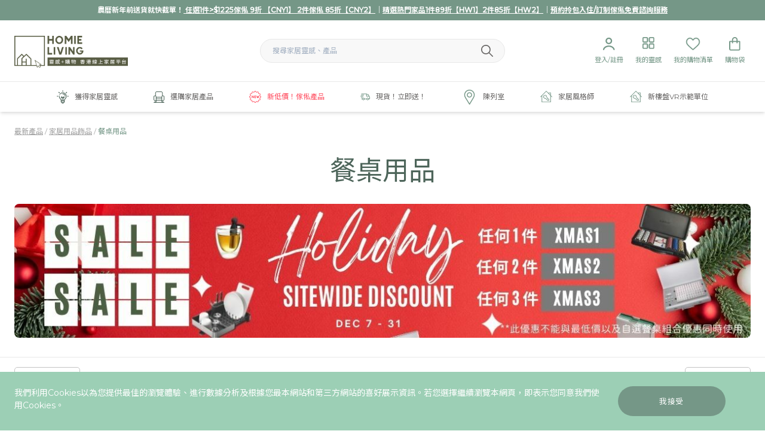

--- FILE ---
content_type: text/html; charset=UTF-8
request_url: https://homieliv.com/homeware/tableware?productHub%5B%5D=79315
body_size: 28068
content:
<!DOCTYPE html>
<html lang="zh-Hant">
<head>
<title>餐桌用品 - Homie Living</title>
<meta name="description" content=""/>
<meta property="fb:app_id" content="">
<meta property="og:url" content="https://homieliv.com/homeware/tableware?productHub%5B%5D=79315"/>
<meta property="og:type" content="website"/>
<meta property="og:title" content="tableware - Homie Living"/>
<meta property="og:description" content=""/>
<meta property="og:site_name" content="Homie Living"/>
<meta property="og:locale" content="zh_Hant"/>
<meta property="og:locale:alternate" content="zh_Hant"/>
<meta name="twitter:card" content="summary_large_image"/>
<meta name="twitter:site" content=""/>
<meta name="twitter:url" content="https://homieliv.com/homeware/tableware?productHub%5B%5D=79315"/>
<meta name="twitter:title" content="tableware - Homie Living"/>
<meta name="twitter:description" content=""/>
<meta name="twitter:image" content=""/>
<link rel="home" href="https://homieliv.com/"/>
<link rel="canonical" href="https://homieliv.com/homeware/tableware">
<link rel="apple-touch-icon" sizes="57x57" href="/favicon/xapple-icon-57x57.png,qv=1.06.pagespeed.ic._5qIVb-2xW.webp">
<link rel="apple-touch-icon" sizes="60x60" href="/favicon/xapple-icon-60x60.png,qv=1.06.pagespeed.ic.3vS8oIq-Le.webp">
<link rel="apple-touch-icon" sizes="72x72" href="/favicon/xapple-icon-72x72.png.pagespeed.ic.qikoRIPlrZ.webp">
<link rel="apple-touch-icon" sizes="76x76" href="/favicon/xapple-icon-76x76.png.pagespeed.ic.IZd26aFazK.webp">
<link rel="apple-touch-icon" sizes="114x114" href="/favicon/xapple-icon-114x114.png.pagespeed.ic.zvbGMhu1sZ.webp">
<link rel="apple-touch-icon" sizes="120x120" href="/favicon/xapple-icon-120x120.png.pagespeed.ic.W3-HoD385c.webp">
<link rel="apple-touch-icon" sizes="144x144" href="/favicon/xapple-icon-144x144.png.pagespeed.ic.F9ncEAb-SF.webp">
<link rel="apple-touch-icon" sizes="152x152" href="/favicon/xapple-icon-152x152.png.pagespeed.ic.yT-tKiBek7.webp">
<link rel="apple-touch-icon" sizes="180x180" href="/favicon/xapple-icon-180x180.png.pagespeed.ic.mb1tvgorSh.webp">
<link rel="icon" type="image/png" sizes="192x192" href="/favicon/xandroid-icon-192x192.png.pagespeed.ic.0U3BGWmPk9.webp">
<link rel="icon" type="image/png" sizes="32x32" href="/favicon/xfavicon-32x32.png,qv=1.06.pagespeed.ic.0B5gFbwp97.webp">
<link rel="icon" type="image/png" sizes="96x96" href="/favicon/xfavicon-96x96.png,qv=1.06.pagespeed.ic.3mr4IhdSpL.webp">
<link rel="icon" type="image/png" sizes="16x16" href="/favicon/xfavicon-16x16.png,qv=1.06.pagespeed.ic.k5xHjCpcKH.webp">
<link rel="manifest" href="/favicon/manifest.json">
<meta name="msapplication-TileColor" content="#ffffff">
<meta name="msapplication-TileImage" content="/favicon/ms-icon-144x144.png">
<meta name="theme-color" content="#ffffff">
<meta name="viewport" content="width=device-width, initial-scale=1.0, maximum-scale=1.0, user-scalable=no, viewport-fit=cover"/>
<meta name="referrer" content="origin-when-cross-origin"/>
<meta name="google-site-verification" content="tk7sGRM3i-FWL3maBvTWKDHGXZhUJ-UG3ydCs_bl3l8"/>
<link rel="preconnect" href="https://fonts.gstatic.com">
<link href="https://fonts.googleapis.com/css2?family=Montserrat:wght@400;500&family=Noto+Sans+TC:wght@300;400;500;700&display=swap" rel="stylesheet">
<script src="https://assets.juicer.io/embed.js" data-pagespeed-orig-type="text/javascript" type="text/psajs" data-pagespeed-orig-index="0"></script>
<link href="https://assets.juicer.io/embed.css" media="all" rel="stylesheet" type="text/css"/>
<link href="/assets/dist/lib.css,qv==1.06+bundle.css,qv==1.06.pagespeed.cc.pIiiOXWFnw.css" rel="stylesheet"/>
<script data-pagespeed-orig-type="text/javascript" type="text/psajs" data-pagespeed-orig-index="1">window.csrf='SaBmDH3LVs7IPKsQfdB2Lz_9G5KfyjcNcLH3IZPiuaxAkXbQdv_x0iXEH0k0gz2ponbNXEq8Q198hGLZ5ft8PhnmnmWkutDvE94B5STGyZE\u003D';</script>
<style type="text/css">[v-cloak]{opacity:0}@media only screen and (min-width:1024px){.filter-wrapper .filter-modal-buttons{position:relative}.filter-modal-wrapper.sidebar{overflow:overlay}}@media only screen and (max-width:768px){form#prod-search-form .filter-item.relative.furniture{z-index:0}}</style>
<script type="text/psajs" data-pagespeed-orig-index="2">!function(f,b,e,v,n,t,s){if(f.fbq)return;n=f.fbq=function(){n.callMethod?n.callMethod.apply(n,arguments):n.queue.push(arguments)};if(!f._fbq)f._fbq=n;n.push=n;n.loaded=!0;n.version='2.0';n.queue=[];t=b.createElement(e);t.async=!0;t.src=v;s=b.getElementsByTagName(e)[0];s.parentNode.insertBefore(t,s)}(window,document,'script','https://connect.facebook.net/en_US/fbevents.js');fbq('init','225324994917286');fbq('track','PageView');</script>
<script type="text/psajs" data-pagespeed-orig-index="3">(function(w,d,s,l,i){w[l]=w[l]||[];w[l].push({'gtm.start':new Date().getTime(),event:'gtm.js'});var f=d.getElementsByTagName(s)[0],j=d.createElement(s),dl=l!='dataLayer'?'&l='+l:'';j.async=true;j.src='https://www.googletagmanager.com/gtm.js?id='+i+dl;f.parentNode.insertBefore(j,f);})(window,document,'script','dataLayer','GTM-THKR3NN');</script>
<script async src="https://www.googletagmanager.com/gtag/js?id=AW-808148557" type="text/psajs" data-pagespeed-orig-index="4"></script>
<script type="text/psajs" data-pagespeed-orig-index="5">window.dataLayer=window.dataLayer||[];function gtag(){dataLayer.push(arguments);}gtag('js',new Date());gtag('config','AW-808148557');</script>
<link href="/assets/dist/lib.css?update=1769113319" rel="stylesheet">
</head>
<body><noscript><meta HTTP-EQUIV="refresh" content="0;url='https://homieliv.com/homeware/tableware?productHub%5B%5D=79315&amp;PageSpeed=noscript'" /><style><!--table,div,span,font,p{display:none} --></style><div style="display:block">Please click <a href="https://homieliv.com/homeware/tableware?productHub%5B%5D=79315&amp;PageSpeed=noscript">here</a> if you are not redirected within a few seconds.</div></noscript>
<noscript>
<iframe src="https://www.googletagmanager.com/ns.html?id=GTM-THKR3NN" height="0" width="0" style="display:none;visibility:hidden">
</iframe>
</noscript>
<noscript>
<img height="1" width="1" style="display:none" src="https://www.facebook.com/tr?id=225324994917286&ev=PageView&noscript=1"/>
</noscript>
<noscript>
<iframe src="https://www.googletagmanager.com/ns.html?id=GTM-MZHDKT7" height="0" width="0" style="display:none;visibility:hidden">
</iframe>
</noscript>
<div id="fb-root"></div>
<script async defer crossorigin="anonymous" src="https://connect.facebook.net/en_GB/sdk.js#xfbml=1&version=v9.0" nonce="cNpyagzP" type="text/psajs" data-pagespeed-orig-index="6"></script>
<homie-header inline-template>
<header class="shadow-md" v-cloak>
<div class="bg-green-dark alert">
<div class="container text-center py-2" id="promoheader">
<h3><strong>農曆新年前送貨就快截單！<a href="https://homieliv.com/furniture"> 任選1件&gt;$1225傢俬 9折 【CNY1】 2件傢俬 85折【CNY2】</a>｜<a href="https://homieliv.com/homeware" target="_blank" rel="noreferrer noopener">精選熱門家品1件89折【HW1】2件85折【HW2】</a>｜<a href="https://homieliv.com/home-styling-furniture-package">預約拎包入住/訂制傢俬免費諮詢服務</a></strong></h3>
</div>
</div>
<div class="navbar-wrapper">
<div class="navbar-top lg:border-b border-gray-light">
<div class="container">
<div class="flex flex-wrap items-center">
<div class="w-1/3 show-mobile">
<div class="user-nav text-green-dark">
<div class="flex">
<div class="item">
<a href="#" @click.prevent="showNav_m=!showNav_m">
<span class="nav-icon" v-bind:class="{'active':showNav_m}">
<span></span>
<span></span>
<span></span>
<span></span>
</span>
</a>
</div>
<div class="item">
<a href="https://homieliv.com/login">
<span class="icon"><svg xmlns="http://www.w3.org/2000/svg" width="23" height="23" viewBox="0 0 23 23" fill="none">
<path d="M11.7 9.70002C13.5226 9.70002 15 8.22256 15 6.40002C15 4.57748 13.5226 3.10002 11.7 3.10002C9.87751 3.10002 8.40005 4.57748 8.40005 6.40002C8.40005 8.22256 9.87751 9.70002 11.7 9.70002ZM11.7 11.9C8.66248 11.9 6.20005 9.43759 6.20005 6.40002C6.20005 3.36246 8.66248 0.900024 11.7 0.900024C14.7376 0.900024 17.2 3.36246 17.2 6.40002C17.2 9.43759 14.7376 11.9 11.7 11.9ZM4.15697 20.7148C3.98711 21.2981 3.50756 21.8 2.90005 21.8C2.29254 21.8 1.78995 21.3033 1.89927 20.7057C2.58239 16.9714 6.71009 14.1 11.7 14.1C16.69 14.1 20.8177 16.9714 21.5008 20.7057C21.6101 21.3033 21.1076 21.8 20.5 21.8C19.8925 21.8 19.413 21.2981 19.2431 20.7148C18.5347 18.2822 15.5034 16.3 11.7 16.3C7.89674 16.3 4.86539 18.2822 4.15697 20.7148Z" fill="#759787"></path>
</svg>
</span>
</a>
</div>
</div>
</div>
</div>
<div class="w-1/3 lg:order-1">
<div class="logo">
<a href="https://homieliv.com/">
<div class="logo-img" style="background-image:url(https://s3.ap-southeast-1.amazonaws.com/homie-living-uploads/icons/logo-text-500.png)" alt="Homie Living"></div>
</a>
</div>
</div>
<div class="w-1/3 lg:order-3">
<div class="user-nav text-green-dark">
<div class="flex justify-end">
<div class="item hide-mobile" @mouseleave="showUseredit=false" @mouseover="toggleUseredit()">
<div class="top">
<a href="https://homieliv.com/login">
<span class="icon"><svg xmlns="http://www.w3.org/2000/svg" width="23" height="23" viewBox="0 0 23 23" fill="none">
<path d="M11.7 9.70002C13.5226 9.70002 15 8.22256 15 6.40002C15 4.57748 13.5226 3.10002 11.7 3.10002C9.87751 3.10002 8.40005 4.57748 8.40005 6.40002C8.40005 8.22256 9.87751 9.70002 11.7 9.70002ZM11.7 11.9C8.66248 11.9 6.20005 9.43759 6.20005 6.40002C6.20005 3.36246 8.66248 0.900024 11.7 0.900024C14.7376 0.900024 17.2 3.36246 17.2 6.40002C17.2 9.43759 14.7376 11.9 11.7 11.9ZM4.15697 20.7148C3.98711 21.2981 3.50756 21.8 2.90005 21.8C2.29254 21.8 1.78995 21.3033 1.89927 20.7057C2.58239 16.9714 6.71009 14.1 11.7 14.1C16.69 14.1 20.8177 16.9714 21.5008 20.7057C21.6101 21.3033 21.1076 21.8 20.5 21.8C19.8925 21.8 19.413 21.2981 19.2431 20.7148C18.5347 18.2822 15.5034 16.3 11.7 16.3C7.89674 16.3 4.86539 18.2822 4.15697 20.7148Z" fill="#759787"></path>
</svg>
</span>
<span class="label">登入/註冊</span>
</a>
</div>
</div>
<div class="item">
<div class="top">
<a href="https://homieliv.com/user/bookmarks">
<span class="icon"><img src="/assets/icons/icon-blocks.svg" alt="Inspiration"></span>
<span class="label">我的靈感</span>
</a>
</div>
</div>
<div class="item">
<div class="top">
<a href="https://homieliv.com/user/wishlist">
<span class="icon"><img src="/assets/icons/icon-heart.svg" alt="Heart"></span>
<span class="label">我的購物清單</span>
</a>
</div>
</div>
<div class="item">
<div class="top">
<a href="https://homieliv.com/shop/cart">
<span class="icon"><img src="/assets/icons/icon-bag.svg" alt="Bag"></span>
<span class="label">購物袋</span>
<span class="cart-num invisible">0</span>
</a>
</div>
</div>
</div>
</div>
</div>
<div class="lg:w-1/3 w-full lg:order-2">
<div class="search">
<form class="header-search form-inline" action="https://homieliv.com/search">
<div class="flex items-center">
<input type="text" name="search" placeholder="搜尋家居靈感、產品" class="input-round w-full bg-gray-lightest border border-gray-light" spellcheck="false">
<button type="submit" aria-label="Submit Search">
<img src="/assets/icons/search.svg" alt="Search">
</button>
</div>
</form>
</div>
</div>
</div>
</div>
</div>
<div class="navbar" @mouseleave="resetMenu()" v-show="!isMobile || showNav_m">
<div class="container">
<div class="lg:flex justify-center navbar-row">
<div class="item" @mouseover="showMenuHover(1)">
<div class="top">
<a href="https://homieliv.com/inspiration" @click="showMenuClick(1,$event)" class="articles  flex items-center">
<span class="icon">
<svg xmlns="http://www.w3.org/2000/svg" width="20" height="23" viewBox="0 0 20 23" fill="none">
<g clip-path="url(#sgspxuqqrl-clip0)">
<path d="M9.99997 22.6201C9.56766 22.6201 9.16155 22.4498 8.85587 22.1485C8.55456 21.8472 8.38425 21.4455 8.38425 21.0219C7.45412 20.8647 6.76853 20.0568 6.76853 19.1005V17.8385C6.76853 16.5459 6.28382 15.3363 5.41045 14.4236C4.21831 13.1791 3.58513 11.5459 3.63316 9.82537C3.64189 9.51532 3.8908 9.27515 4.19648 9.27515C4.20085 9.27515 4.20958 9.27515 4.21395 9.27515C4.36679 9.27951 4.50652 9.34065 4.61133 9.45419C4.71613 9.56336 4.7729 9.70746 4.76853 9.8603C4.72923 11.2795 5.24888 12.6201 6.23141 13.6376C7.19211 14.6332 7.77727 15.9476 7.88644 17.3407H8.47159V12.9695H8.25325C7.54582 12.9695 6.97377 12.3931 6.97377 11.69V11.6332C6.97377 10.9258 7.55019 10.3538 8.25325 10.3538H8.32748C9.03491 10.3538 9.60696 10.9302 9.60696 11.6332V11.8385H10.393V11.6332C10.393 10.9258 10.9694 10.3538 11.6725 10.3538C12.3755 10.3538 12.9519 10.9302 12.9519 11.6332V11.69C12.9519 12.3974 12.3755 12.9695 11.6725 12.9695H11.5284V17.3363H12.1266C12.2401 15.9564 12.8384 14.6332 13.8166 13.5983C14.738 12.6201 15.2445 11.345 15.2445 10C15.2445 8.59392 14.6943 7.27078 13.6943 6.27951C12.7118 5.30134 11.3974 4.75986 10.0043 4.75986H9.96941C8.46286 4.76859 7.03054 5.43671 6.03491 6.58519C5.92574 6.71182 5.76853 6.78169 5.60696 6.78169C5.47159 6.78169 5.34058 6.73366 5.23578 6.64196C4.99997 6.43672 4.97377 6.07864 5.17465 5.84283C6.37989 4.44545 8.12224 3.63322 9.95631 3.62012H10.0043C11.6987 3.62012 13.2926 4.27951 14.4978 5.47165C15.7118 6.67689 16.3799 8.28388 16.3799 9.99567C16.3799 11.6289 15.7598 13.1835 14.6419 14.3712C13.738 15.3276 13.2401 16.5546 13.2401 17.8297V19.0918C13.2401 20.0525 12.5502 20.8603 11.6157 21.0132C11.607 21.904 10.8864 22.6201 9.99997 22.6201ZM9.52399 21.0481C9.54583 21.2926 9.75107 21.4848 10.0043 21.4848C10.2576 21.4848 10.4585 21.2926 10.4847 21.0481H9.52399ZM7.9039 19.1005C7.9039 19.5503 8.27072 19.9127 8.71613 19.9127H11.2926C11.7423 19.9127 12.1048 19.5459 12.1048 19.1005V18.4717H7.9039V19.1005ZM10.393 17.3363V12.9695H9.60696V17.3363H10.393ZM11.6768 11.8341C11.7554 11.8341 11.8209 11.7686 11.8209 11.69V11.6332C11.8209 11.5546 11.7554 11.4891 11.6768 11.4891C11.5982 11.4891 11.5327 11.5546 11.5327 11.6332V11.8385H11.6768V11.8341ZM8.25325 11.4848C8.17465 11.4848 8.10914 11.5503 8.10914 11.6289V11.6856C8.10914 11.7642 8.17465 11.8297 8.25325 11.8297H8.47159V11.6245C8.47159 11.5459 8.40609 11.4804 8.32748 11.4804H8.25325V11.4848Z" fill="#4D655A"></path>
<path d="M10.0001 2.76419C9.68565 2.76419 9.43237 2.51092 9.43237 2.19651V0.567686C9.43237 0.253275 9.68565 0 10.0001 0C10.3145 0 10.5677 0.253275 10.5677 0.567686V2.19651C10.5677 2.51092 10.3145 2.76419 10.0001 2.76419Z" fill="#4D655A"></path>
<path d="M17.8035 10.5677C17.4891 10.5677 17.2358 10.3145 17.2358 10.0001C17.2358 9.68565 17.4891 9.43237 17.8035 9.43237H19.4323C19.7468 9.43237 20 9.68565 20 10.0001C20 10.3145 19.7468 10.5677 19.4323 10.5677H17.8035Z" fill="#4D655A"></path>
<path d="M0.567685 10.5677C0.253275 10.5677 0 10.3145 0 10.0001C0 9.68565 0.253275 9.43237 0.567685 9.43237H2.1965C2.51091 9.43237 2.76419 9.68565 2.76419 10.0001C2.76419 10.3145 2.51091 10.5677 2.1965 10.5677H0.567685Z" fill="#4D655A"></path>
<path d="M4.48468 5.05237C4.33184 5.05237 4.1921 4.99123 4.08293 4.88643L2.93009 3.73359C2.70738 3.51088 2.70738 3.15281 2.93009 2.9301C3.03926 2.82093 3.179 2.76416 3.33184 2.76416C3.48468 2.76416 3.62442 2.8253 3.73359 2.9301L4.88642 4.08294C5.10913 4.30564 5.10913 4.66372 4.88642 4.88643C4.77725 4.99123 4.63315 5.05237 4.48468 5.05237Z" fill="#4D655A"></path>
<path d="M15.5197 5.05237C15.3669 5.05237 15.2271 4.99123 15.118 4.88643C14.8953 4.66372 14.8953 4.30564 15.118 4.08294L16.2708 2.9301C16.38 2.82093 16.5197 2.76416 16.6725 2.76416C16.8254 2.76416 16.9651 2.8253 17.0743 2.9301C17.297 3.15281 17.297 3.51088 17.0743 3.73359L15.9215 4.88643C15.8123 4.99123 15.6682 5.05237 15.5197 5.05237Z" fill="#4D655A"></path>
<path d="M13.6856 9.08295C13.4542 9.08295 13.2446 8.94321 13.1573 8.72924C12.6332 7.43229 11.3931 6.59387 9.99132 6.59387H9.96075C9.65071 6.59387 9.39743 6.34059 9.39307 6.03055C9.39307 5.71614 9.64197 5.46286 9.95638 5.4585H9.99132C10.9084 5.4585 11.7948 5.73361 12.5503 6.24889C13.297 6.75981 13.869 7.4716 14.2053 8.30566C14.2621 8.44539 14.2621 8.6026 14.2009 8.73797C14.1398 8.87771 14.0306 8.98688 13.8909 9.04365C13.8297 9.06985 13.7555 9.08295 13.6856 9.08295Z" fill="#4D655A"></path>
<path d="M13.9694 10.5677C13.8209 10.5677 13.6725 10.5066 13.5677 10.4018C13.4629 10.297 13.4017 10.1485 13.4017 10.0001C13.4017 9.85159 13.4629 9.70312 13.5677 9.59831C13.6725 9.49351 13.8209 9.43237 13.9694 9.43237C14.1179 9.43237 14.2664 9.49351 14.3712 9.59831C14.476 9.70312 14.5371 9.85159 14.5371 10.0001C14.5371 10.1485 14.476 10.297 14.3712 10.4018C14.2664 10.5066 14.1223 10.5677 13.9694 10.5677Z" fill="#4D655A"></path>
<path d="M4.65069 8.31872C4.50222 8.31872 4.35375 8.25759 4.24895 8.15278C4.14414 8.04798 4.08301 7.89951 4.08301 7.75104C4.08301 7.60256 4.14414 7.45409 4.24895 7.34929C4.35375 7.24449 4.50222 7.18335 4.65069 7.18335C4.79917 7.18335 4.94764 7.24449 5.05244 7.34929C5.15724 7.45409 5.21838 7.60256 5.21838 7.75104C5.21838 7.89951 5.15724 8.04798 5.05244 8.15278C4.94764 8.25759 4.79917 8.31872 4.65069 8.31872Z" fill="#4D655A"></path>
</g>
<defs>
<clipPath id="sgspxuqqrl-clip0">
<rect width="20" height="22.6201" fill="white"></rect>
</clipPath>
</defs>
</svg>
</span>
<span class="label">獲得家居靈感</span>
<span class="show-mobile ml-auto">
<span class="caret icon"><svg xmlns="http://www.w3.org/2000/svg" width="10" height="16" viewBox="0 0 10 16" fill="none">
<path d="M1 15L9 8L1 1" stroke="#759787"></path>
</svg>
</span>
</span>
</a>
</div>
</div>
<div class="item" @mouseover="showMenuHover(2)">
<div class="top">
<a href="/shop" @click="showMenuClick(2,$event)" class="shop  flex items-center">
<span class="icon">
<svg xmlns="http://www.w3.org/2000/svg" width="18" height="19" viewBox="0 0 18 19" fill="none">
<g clip-path="url(#fgzzgkboeq-clip0)">
<path d="M18 13.2599V8.52544C18 7.74283 17.3617 7.10454 16.5791 7.10454H15.1582V2.37003C15.1526 1.06013 14.0925 0 12.7882 0H5.21184C3.90194 0 2.84181 1.06013 2.84181 2.37003V7.10454H1.42091C0.638298 7.10454 0 7.74283 0 8.52544V13.2599C0.00555042 14.5088 0.976873 15.5356 2.22017 15.6133L1.53747 17.9945H0.471785H0.438483C0.194265 18.0111 0 18.2165 0 18.4662C0 18.716 0.194265 18.9214 0.438483 18.938H17.5227C17.7835 18.938 17.9945 18.7271 17.9945 18.4662C17.9945 18.2054 17.7835 17.9945 17.5227 17.9945H16.457L15.7743 15.6133C17.0231 15.5356 17.9944 14.5088 18 13.2599ZM7.85384 8.99723H6.15541C5.63922 8.99723 5.13969 9.16929 4.73451 9.48566V8.52544C4.73451 7.926 4.35153 7.39316 3.78538 7.19334V2.37003C3.78538 1.58742 4.42368 0.949122 5.20629 0.949122H12.7826C13.5652 0.949122 14.2035 1.58742 14.2035 2.37003V7.19334C13.6374 7.39316 13.2599 7.926 13.2544 8.52544V9.48566C12.8492 9.17484 12.3497 9.00278 11.8335 8.99723H10.1351H7.85384ZM5.48381 15.63H12.5106L13.8649 18H4.12951L5.48381 15.63ZM3.04163 18H2.52544L3.20259 15.63H4.39593L3.04163 18ZM13.2599 12.7882V14.6809H4.73451V12.7882H13.2599ZM4.73451 11.839V11.3673C4.73451 10.5846 5.3728 9.94635 6.15541 9.94635H11.839C12.6216 9.94635 13.2599 10.5846 13.2599 11.3673V11.839H4.73451ZM13.6041 15.63H14.7974L15.4746 18H14.9584L13.6041 15.63ZM0.949121 13.2599V8.52544C0.949121 8.26457 1.16004 8.05366 1.42091 8.05366H3.3136C3.57447 8.05366 3.78538 8.26457 3.78538 8.52544V14.6809H2.37003C1.58187 14.6809 0.949121 14.0481 0.949121 13.2599ZM17.0509 13.2599C17.0509 14.0426 16.4126 14.6809 15.63 14.6809H14.2091V8.52544C14.2091 8.26457 14.42 8.05366 14.6809 8.05366H16.5735C16.8344 8.05366 17.0453 8.26457 17.0453 8.52544V13.2599H17.0509Z" fill="#4D655A"></path>
</g>
<defs>
<clipPath id="fgzzgkboeq-clip0">
<rect width="18" height="18.9436" fill="white"></rect>
</clipPath>
</defs>
</svg>
</span>
<span class="label">選購家居產品</span>
<span class="show-mobile ml-auto">
<span class="caret icon"><svg xmlns="http://www.w3.org/2000/svg" width="10" height="16" viewBox="0 0 10 16" fill="none">
<path d="M1 15L9 8L1 1" stroke="#759787"></path>
</svg>
</span>
</span>
</a>
</div>
</div>
<div class="item" @mouseover="showMenuHover(3)">
<div class="top">
<a href="https://homieliv.com/valueproduct" class="highlight text-red flex items-center">
<span class="icon">
<svg xmlns="http://www.w3.org/2000/svg" width="20" height="20" viewBox="0 0 20 20" fill="none">
<g clip-path="url(#tyhiuatnco-clip0)">
<path d="M18.8643 8.52085C18.5556 8.29389 18.1722 8.0104 18.1217 7.82258C18.0669 7.61735 18.2626 7.16518 18.4208 6.80258C18.6913 6.17996 18.9713 5.53561 18.6608 4.99822C18.3469 4.45386 17.6417 4.37474 16.9608 4.29823C16.5721 4.25474 16.0887 4.20085 15.9443 4.05562C15.7991 3.91129 15.7452 3.42778 15.7017 3.03909C15.6252 2.35822 15.546 1.65387 15.0017 1.33908C14.5287 1.06431 13.8278 1.30431 13.1973 1.57908C12.8486 1.73038 12.4852 1.87471 12.1765 1.87822C11.9887 1.82865 11.7061 1.44432 11.4782 1.1356C11.0861 0.603464 10.6417 0 9.99998 0C9.3591 0 8.91391 0.603464 8.52171 1.13478C8.29389 1.44346 8.01126 1.82784 7.74517 1.88694C7.51124 1.88694 7.15125 1.73042 6.80258 1.57912C6.17042 1.30435 5.46868 1.06696 4.99911 1.33912C4.4539 1.65391 4.37478 2.35826 4.29823 3.03913C4.25564 3.42782 4.20085 3.91043 4.05648 4.05566C3.91125 4.20089 3.42778 4.25478 3.03994 4.29827C2.35822 4.37478 1.65297 4.45479 1.33908 4.99826C1.02864 5.53479 1.30863 6.17914 1.57908 6.80262C1.73735 7.16523 1.93386 7.61739 1.87907 7.82262C1.82865 8.01044 1.44428 8.29393 1.13645 8.52089C0.603464 8.91305 0 9.35824 0 9.99998C0 10.6417 0.603464 11.0869 1.13564 11.4791C1.44432 11.7061 1.8278 11.9896 1.87826 12.1774C1.93304 12.3826 1.73739 12.8348 1.57912 13.1974C1.30867 13.82 1.02868 14.4644 1.33912 15.0017C1.65302 15.5461 2.35826 15.6252 3.03913 15.7017C3.42782 15.7452 3.91129 15.7991 4.05566 15.9443C4.20089 16.0887 4.25478 16.5722 4.29827 16.9609C4.37478 17.6417 4.45394 18.3461 4.99826 18.6609C5.46957 18.9348 6.17042 18.6957 6.80262 18.4209C7.15133 18.2696 7.50782 18.1165 7.82347 18.1217C8.0113 18.1713 8.29389 18.5556 8.52175 18.8644C8.91391 19.3965 9.35828 20 10 20C10.6409 20 11.0861 19.3965 11.4774 18.8652C11.7052 18.5565 11.9878 18.1722 12.2539 18.1131C12.4887 18.1131 12.8487 18.2696 13.1965 18.4209C13.8296 18.6965 14.5304 18.9339 15 18.6617C15.5452 18.3469 15.6243 17.6426 15.7009 16.9609C15.7435 16.5722 15.7983 16.0896 15.9426 15.9443C16.0879 15.7991 16.5713 15.7452 16.9592 15.7017C17.6409 15.6252 18.3461 15.5452 18.66 15.0017C18.9713 14.4652 18.6913 13.8209 18.42 13.1974C18.2618 12.8348 18.0661 12.3835 18.1209 12.1774C18.1713 11.9896 18.5557 11.7061 18.8635 11.4791C19.3965 11.0869 20 10.6417 20 9.99998C20 9.35824 19.3965 8.91305 18.8643 8.52085ZM18.3496 10.7774C17.8878 11.1174 17.4104 11.4687 17.2817 11.9504C17.1487 12.4495 17.3904 13.0052 17.6243 13.5426C17.7739 13.8869 18 14.4069 17.9095 14.5643C17.8148 14.7287 17.2435 14.793 16.8643 14.8356C16.2869 14.9009 15.6895 14.9678 15.3295 15.3278C14.9695 15.6878 14.9026 16.2852 14.8383 16.8626C14.7957 17.2409 14.7313 17.813 14.5661 17.9078C14.5409 17.9226 14.4991 17.9261 14.4687 17.9261C14.2426 17.9261 13.8878 17.7713 13.5444 17.6226C13.0052 17.3887 12.4157 17.1557 11.9531 17.2809C11.4705 17.4096 11.1192 17.887 10.7783 18.3487C10.5487 18.66 10.2018 19.1304 10.0001 19.1304C9.79834 19.1304 9.45048 18.66 9.22181 18.3487C8.88183 17.8878 8.53051 17.4104 8.0479 17.2817C7.95313 17.2565 7.85139 17.2435 7.74444 17.2435C7.32966 17.2435 6.88532 17.4365 6.45574 17.6243C6.11315 17.773 5.75837 17.9278 5.53141 17.9278C5.50096 17.9278 5.45922 17.9243 5.43403 17.9095C5.26883 17.8139 5.20532 17.2426 5.16273 16.8643C5.09751 16.2869 5.03054 15.6895 4.67054 15.3295C4.3114 14.9695 3.71315 14.9026 3.13577 14.8374C2.75837 14.7948 2.18621 14.7304 2.09144 14.566C2.00013 14.4095 2.22709 13.8886 2.37664 13.5443C2.61057 13.0069 2.85228 12.4513 2.71924 11.9521C2.58966 11.4704 2.11227 11.1191 1.65143 10.7791C1.34013 10.5487 0.869673 10.2017 0.869673 9.99994C0.869673 9.79817 1.34009 9.45126 1.65143 9.22079C2.11316 8.88081 2.59056 8.52949 2.71924 8.04774C2.85228 7.54862 2.61053 6.99297 2.37664 6.45558C2.22795 6.11123 2.00099 5.59125 2.09144 5.43383C2.1871 5.26948 2.75841 5.20512 3.13667 5.16338C3.71405 5.09816 4.31144 5.03119 4.67144 4.67119C5.03144 4.31119 5.09841 3.7138 5.16362 3.13642C5.20536 2.75816 5.26972 2.18686 5.43493 2.09119C5.46016 2.0764 5.5019 2.07293 5.53231 2.07293C5.75841 2.07293 6.11319 2.2277 6.45578 2.37729C6.99493 2.61122 7.5836 2.84511 8.04709 2.71903C8.5297 2.59035 8.88101 2.11296 9.22186 1.65122C9.45142 1.33993 9.79838 0.869469 10.0001 0.869469C10.2018 0.869469 10.5497 1.33989 10.7792 1.65032C11.1192 2.11121 11.4705 2.5886 11.9532 2.71728C12.4123 2.83989 13.0053 2.61032 13.5445 2.37554C13.8871 2.22685 14.2418 2.07208 14.4688 2.07208C14.4992 2.07208 14.541 2.07554 14.5662 2.09034C14.7314 2.186 14.7949 2.75731 14.8375 3.13557C14.9027 3.71295 14.9697 4.31034 15.3297 4.67034C15.6888 5.03034 16.2871 5.09731 16.8644 5.16252C17.2418 5.20512 17.814 5.26948 17.9088 5.43383C18.0001 5.59035 17.7731 6.11123 17.6236 6.45558C17.3896 6.99297 17.1479 7.54862 17.281 8.04774C17.4105 8.52949 17.8879 8.88077 18.3488 9.22079C18.6601 9.45122 19.1305 9.79817 19.1305 9.99994C19.1305 10.2017 18.66 10.5487 18.3496 10.7774Z" fill="#FF4D5F"></path>
<path d="M7.39127 7.82602C7.15127 7.82602 6.95647 8.02081 6.95647 8.26082V10.4347L5.13039 7.99994C5.01821 7.85039 4.8217 7.78864 4.64517 7.84864C4.46778 7.90778 4.34778 8.07384 4.34778 8.26082V11.7391C4.34778 11.9791 4.54257 12.1739 4.78257 12.1739C5.02257 12.1739 5.21737 11.9791 5.21737 11.7391V9.56517L7.04346 11.9999C7.12693 12.1113 7.25737 12.1739 7.39127 12.1739C7.43737 12.1739 7.48343 12.1669 7.52867 12.1512C7.70606 12.0921 7.82606 11.926 7.82606 11.7391V8.26082C7.82606 8.02081 7.63127 7.82602 7.39127 7.82602Z" fill="#FF4D5F"></path>
<path d="M10.8695 11.3043H9.56514V8.6956H10.8695C11.1095 8.6956 11.3043 8.5008 11.3043 8.26081C11.3043 8.02081 11.1095 7.82605 10.8695 7.82605H9.13035C8.89035 7.82605 8.69556 8.02085 8.69556 8.26085V11.7391C8.69556 11.9791 8.89035 12.1739 9.13035 12.1739H10.8695C11.1095 12.1739 11.3043 11.9791 11.3043 11.7391C11.3043 11.4991 11.1095 11.3043 10.8695 11.3043Z" fill="#FF4D5F"></path>
<path d="M10.8695 9.56519H9.13035C8.89035 9.56519 8.69556 9.75998 8.69556 9.99998C8.69556 10.24 8.89035 10.4347 9.13035 10.4347H10.8695C11.1095 10.4347 11.3043 10.2399 11.3043 9.99994C11.3043 9.75994 11.1095 9.56519 10.8695 9.56519Z" fill="#FF4D5F"></path>
<path d="M16.1913 7.83911C15.9565 7.78087 15.7217 7.92174 15.6643 8.15562L15.1574 10.1852L14.76 8.99301C14.6417 8.63823 14.0539 8.63823 13.9348 8.99301L13.5374 10.1852L13.0305 8.15562C12.9722 7.92169 12.7322 7.77997 12.5035 7.83911C12.2705 7.89736 12.1296 8.13304 12.187 8.36607L13.0565 11.8443C13.1035 12.0313 13.2687 12.166 13.4618 12.173C13.68 12.1817 13.8304 12.0591 13.8913 11.8765L14.3479 10.5051L14.8044 11.8765C14.8644 12.0547 15.0305 12.1739 15.2174 12.1739C15.2226 12.1739 15.2287 12.1739 15.2331 12.173C15.4261 12.166 15.5913 12.0321 15.6383 11.8443L16.5078 8.36607C16.566 8.13304 16.4251 7.89736 16.1913 7.83911Z" fill="#FF4D5F"></path>
</g>
<defs>
<clipPath id="tyhiuatnco-clip0">
<rect width="20" height="20" fill="white"></rect>
</clipPath>
</defs>
</svg>
</span>
<span class="label">新低價！傢俬產品</span>
</a>
</div>
</div>
<div class="item" @mouseover="showMenuHover(4)">
<div class="top">
<a href="https://homieliv.com/instock" class="highlight text-default flex items-center">
<span class="icon">
<svg xmlns="http://www.w3.org/2000/svg" width="16" height="16" viewBox="0 0 16 16" fill="none">
<path d="M12.084 9.5127C10.9719 9.5127 10.0672 10.4174 10.0672 11.5295C10.0672 12.6416 10.9719 13.5463 12.084 13.5463C13.1963 13.5463 14.1008 12.6416 14.1008 11.5295C14.1008 10.4174 13.1961 9.5127 12.084 9.5127ZM12.084 12.5379C11.5279 12.5379 11.0756 12.0856 11.0756 11.5295C11.0756 10.9734 11.5279 10.5211 12.084 10.5211C12.6402 10.5211 13.0924 10.9734 13.0924 11.5295C13.0924 12.0857 12.6402 12.5379 12.084 12.5379Z" fill="#759787"></path>
<path d="M5.19328 9.5127C4.08119 9.5127 3.17647 10.4174 3.17647 11.5295C3.17647 12.6416 4.08119 13.5463 5.19328 13.5463C6.30537 13.5463 7.21009 12.6416 7.21009 11.5295C7.21009 10.4174 6.30537 9.5127 5.19328 9.5127ZM5.19328 12.5379C4.63715 12.5379 4.18487 12.0856 4.18487 11.5295C4.18487 10.9734 4.63715 10.5211 5.19328 10.5211C5.74925 10.5211 6.20168 10.9734 6.20168 11.5295C6.20168 12.0857 5.7494 12.5379 5.19328 12.5379Z" fill="#759787"></path>
<path d="M13.4422 3.73981C13.3565 3.56956 13.1822 3.46216 12.9916 3.46216H10.3361V4.47057H12.6807L14.0536 7.20132L14.9548 6.74819L13.4422 3.73981Z" fill="#759787"></path>
<path d="M10.5714 11.042H6.7563V12.0504H10.5714V11.042Z" fill="#759787"></path>
<path d="M3.68065 11.042H1.93278C1.65428 11.042 1.42859 11.2677 1.42859 11.5462C1.42859 11.8247 1.65431 12.0504 1.93278 12.0504H3.68068C3.95918 12.0504 4.18487 11.8246 4.18487 11.5462C4.18487 11.2677 3.95915 11.042 3.68065 11.042Z" fill="#759787"></path>
<path d="M15.8941 7.95973L14.9024 6.68242C14.8071 6.55939 14.66 6.48745 14.5042 6.48745H10.8403V2.95804C10.8403 2.67954 10.6146 2.45386 10.3362 2.45386H1.93278C1.65428 2.45386 1.42859 2.67958 1.42859 2.95804C1.42859 3.23651 1.65431 3.46223 1.93278 3.46223H9.83193V6.99164C9.83193 7.27014 10.0577 7.49583 10.3361 7.49583H14.2573L14.9916 8.4417V11.042H13.5966C13.3181 11.042 13.0924 11.2678 13.0924 11.5462C13.0924 11.8247 13.3182 12.0504 13.5966 12.0504H15.4958C15.7743 12.0504 16 11.8247 16 11.5462V8.26898C16 8.15705 15.9627 8.04814 15.8941 7.95973Z" fill="#759787"></path>
<path d="M3.64706 8.48755H1.32772C1.04922 8.48755 0.823532 8.71327 0.823532 8.99174C0.823532 9.27023 1.04925 9.49592 1.32772 9.49592H3.64703C3.92553 9.49592 4.15122 9.2702 4.15122 8.99174C4.15125 8.71327 3.92553 8.48755 3.64706 8.48755Z" fill="#759787"></path>
<path d="M4.80672 6.50415H0.504188C0.225719 6.50415 0 6.72987 0 7.00837C0 7.28687 0.225719 7.51255 0.504188 7.51255H4.80672C5.08522 7.51255 5.31091 7.28684 5.31091 7.00837C5.31091 6.7299 5.08522 6.50415 4.80672 6.50415Z" fill="#759787"></path>
<path d="M5.63025 4.521H1.32772C1.04922 4.521 0.823532 4.74671 0.823532 5.02518C0.823532 5.30368 1.04925 5.52937 1.32772 5.52937H5.63025C5.90875 5.52937 6.13444 5.30365 6.13444 5.02518C6.13447 4.74671 5.90875 4.521 5.63025 4.521Z" fill="#759787"></path>
</svg>
</span>
<span class="label">現貨！立即送！</span>
</a>
</div>
</div>
<div class="item" @mouseover="showMenuHover(5)">
<div class="top">
<a href="/showroom" class="highlight text-default flex items-center">
<span class="icon">
<svg xmlns="http://www.w3.org/2000/svg" width="25" height="25" viewBox="0 0 25 25" fill="none">
<path d="M12.5 0C7.65371 0 3.71094 3.94277 3.71094 8.78906C3.71094 10.4265 4.1645 12.0244 5.0229 13.4107L11.9997 24.6538C12.1333 24.8691 12.3688 25 12.622 25C12.624 25 12.6259 25 12.6278 25C12.8833 24.998 13.1192 24.8631 13.2504 24.6439L20.0494 13.292C20.8604 11.935 21.2891 10.3779 21.2891 8.78906C21.2891 3.94277 17.3463 0 12.5 0ZM18.7923 12.5399L12.6109 22.8606L6.26792 12.639C5.55342 11.4851 5.16602 10.1538 5.16602 8.78906C5.16602 4.75049 8.46143 1.45508 12.5 1.45508C16.5386 1.45508 19.8291 4.75049 19.8291 8.78906C19.8291 10.1133 19.4672 11.4105 18.7923 12.5399Z" fill="#759787"></path>
<path d="M12.5 4.39453C10.0769 4.39453 8.10547 6.36592 8.10547 8.78906C8.10547 11.1967 10.0448 13.1836 12.5 13.1836C14.9855 13.1836 16.8945 11.1703 16.8945 8.78906C16.8945 6.36592 14.9231 4.39453 12.5 4.39453ZM12.5 11.7285C10.8761 11.7285 9.56055 10.4085 9.56055 8.78906C9.56055 7.17363 10.8846 5.84961 12.5 5.84961C14.1154 5.84961 15.4346 7.17363 15.4346 8.78906C15.4346 10.3849 14.1496 11.7285 12.5 11.7285Z" fill="#759787"></path>
</svg>
</span>
<span class="label">陳列室</span>
</a>
</div>
</div>
<div class="item" @mouseover="showMenuHover(6)">
<div class="top">
<a href="#" @click="showMenuClick(6,$event)" class="simpleDropdown text-default flex items-center">
<span class="icon">
<svg xmlns="http://www.w3.org/2000/svg" width="20" height="20" viewBox="0 0 20 20" fill="none">
<g clip-path="url(#cfyegucfuj-clip0)">
<path d="M2.68128 19.1116C2.4263 19.1116 2.21514 18.9044 2.21514 18.6454V8.90837L0.796813 10.3307C0.709163 10.4183 0.593625 10.4661 0.466135 10.4661C0.338645 10.4661 0.223108 10.4183 0.135458 10.3307C0.0478088 10.243 0 10.1235 0 10C0 9.87649 0.0478088 9.75697 0.135458 9.66932C0.314741 9.49402 9.5498 0.258964 9.66932 0.135458C9.75697 0.0478088 9.87251 0 10 0C10.1235 0 10.243 0.0478088 10.3307 0.135458L14.1912 3.99602V3.12749C14.1912 2.87251 14.3984 2.66135 14.6574 2.66135H17.3187C17.5737 2.66135 17.7849 2.86853 17.7849 3.12749V7.58964L19.8645 9.66932C20.0478 9.85259 20.0478 10.1474 19.8645 10.3267C19.7769 10.4143 19.6614 10.4622 19.5339 10.4622C19.4064 10.4622 19.2908 10.4143 19.2032 10.3267L17.7809 8.90438V18.6454C17.7809 18.9004 17.5737 19.1116 17.3147 19.1116H2.68128ZM3.14741 7.9761V18.1833H16.8526V7.9761L10 1.12351L3.14741 7.9761ZM15.1235 4.92829L16.8526 6.65737V3.59363H15.1235V4.92829Z" fill="#759787"></path>
<path d="M8.00398 10.243C7.749 10.243 7.53784 10.0359 7.53784 9.77692C7.53784 9.51796 7.74501 9.31079 8.00398 9.31079C8.26294 9.31079 8.47011 9.51796 8.47011 9.77692C8.47011 10.0359 8.26294 10.243 8.00398 10.243Z" fill="#759787"></path>
<path d="M12.2191 16.4542C12.0956 16.4542 11.9761 16.4064 11.8885 16.3188L8.44623 12.8766L8.35061 12.8885C8.23508 12.9044 8.11954 12.9084 8.00798 12.9084C6.28288 12.9084 4.88049 11.506 4.88049 9.78093C4.88049 8.05583 6.28288 6.65344 8.00798 6.65344C9.73308 6.65344 11.1355 8.05583 11.1355 9.78093C11.1355 9.89647 11.1275 10.008 11.1156 10.1236L11.1036 10.2192L12.3307 11.4463C12.4183 11.5339 12.4662 11.6495 12.4662 11.7769V12.8646H13.5458C13.6693 12.8646 13.7889 12.9124 13.8765 13.0001L14.5418 13.6654C14.6295 13.753 14.6773 13.8686 14.6773 13.9961V15.9921C14.6773 16.2471 14.4701 16.4582 14.2112 16.4582H12.2191V16.4542ZM8.59762 11.9005C8.72113 11.9005 8.84065 11.9483 8.9283 12.0359L12.4104 15.518H13.745V14.1833L13.3546 13.7929H11.996C11.7411 13.7929 11.5299 13.5857 11.5299 13.3267V11.9682L10.263 10.7013C10.1474 10.5857 10.1036 10.4264 10.1395 10.267C10.1793 10.0917 10.1992 9.92834 10.1992 9.77695C10.1992 8.56579 9.21515 7.58173 8.004 7.58173C6.79284 7.58173 5.80878 8.56579 5.80878 9.77695C5.80878 10.9881 6.79284 11.9722 8.004 11.9722C8.15539 11.9722 8.31476 11.9522 8.49404 11.9124C8.5299 11.9044 8.56177 11.9005 8.59762 11.9005Z" fill="#759787"></path>
</g>
<defs>
<clipPath id="cfyegucfuj-clip0">
<rect width="20" height="19.1116" fill="white"></rect>
</clipPath>
</defs>
</svg>
</span>
<span class="label">家居風格師</span>
<span class="show-mobile ml-auto">
<span class="caret icon"><svg xmlns="http://www.w3.org/2000/svg" width="10" height="16" viewBox="0 0 10 16" fill="none">
<path d="M1 15L9 8L1 1" stroke="#759787"></path>
</svg>
</span>
</span>
</a>
</div>
</div>
<div class="item" @mouseover="showMenuHover(7)">
<div class="top">
<a href="https://homieliv.com/inspiration/新居入伙優惠" @click="showMenuClick(7,$event)" class="simpleDropdown text-default flex items-center">
<span class="icon">
<svg xmlns="http://www.w3.org/2000/svg" width="20" height="20" viewBox="0 0 20 20" fill="none">
<g clip-path="url(#mygyscvfkv-clip0)">
<path d="M2.68128 19.1116C2.4263 19.1116 2.21514 18.9044 2.21514 18.6454V8.90837L0.796813 10.3307C0.709163 10.4183 0.593625 10.4661 0.466135 10.4661C0.338645 10.4661 0.223108 10.4183 0.135458 10.3307C0.0478088 10.243 0 10.1235 0 10C0 9.87649 0.0478088 9.75697 0.135458 9.66932C0.314741 9.49402 9.5498 0.258964 9.66932 0.135458C9.75697 0.0478088 9.87251 0 10 0C10.1235 0 10.243 0.0478088 10.3307 0.135458L14.1912 3.99602V3.12749C14.1912 2.87251 14.3984 2.66135 14.6574 2.66135H17.3187C17.5737 2.66135 17.7849 2.86853 17.7849 3.12749V7.58964L19.8645 9.66932C20.0478 9.85259 20.0478 10.1474 19.8645 10.3267C19.7769 10.4143 19.6614 10.4622 19.5339 10.4622C19.4064 10.4622 19.2908 10.4143 19.2032 10.3267L17.7809 8.90438V18.6454C17.7809 18.9004 17.5737 19.1116 17.3147 19.1116H2.68128ZM3.14741 7.9761V18.1833H16.8526V7.9761L10 1.12351L3.14741 7.9761ZM15.1235 4.92829L16.8526 6.65737V3.59363H15.1235V4.92829Z" fill="#759787"></path>
<path d="M8.00398 10.243C7.749 10.243 7.53784 10.0359 7.53784 9.77692C7.53784 9.51796 7.74501 9.31079 8.00398 9.31079C8.26294 9.31079 8.47011 9.51796 8.47011 9.77692C8.47011 10.0359 8.26294 10.243 8.00398 10.243Z" fill="#759787"></path>
<path d="M12.2191 16.4542C12.0956 16.4542 11.9761 16.4064 11.8885 16.3188L8.44623 12.8766L8.35061 12.8885C8.23508 12.9044 8.11954 12.9084 8.00798 12.9084C6.28288 12.9084 4.88049 11.506 4.88049 9.78093C4.88049 8.05583 6.28288 6.65344 8.00798 6.65344C9.73308 6.65344 11.1355 8.05583 11.1355 9.78093C11.1355 9.89647 11.1275 10.008 11.1156 10.1236L11.1036 10.2192L12.3307 11.4463C12.4183 11.5339 12.4662 11.6495 12.4662 11.7769V12.8646H13.5458C13.6693 12.8646 13.7889 12.9124 13.8765 13.0001L14.5418 13.6654C14.6295 13.753 14.6773 13.8686 14.6773 13.9961V15.9921C14.6773 16.2471 14.4701 16.4582 14.2112 16.4582H12.2191V16.4542ZM8.59762 11.9005C8.72113 11.9005 8.84065 11.9483 8.9283 12.0359L12.4104 15.518H13.745V14.1833L13.3546 13.7929H11.996C11.7411 13.7929 11.5299 13.5857 11.5299 13.3267V11.9682L10.263 10.7013C10.1474 10.5857 10.1036 10.4264 10.1395 10.267C10.1793 10.0917 10.1992 9.92834 10.1992 9.77695C10.1992 8.56579 9.21515 7.58173 8.004 7.58173C6.79284 7.58173 5.80878 8.56579 5.80878 9.77695C5.80878 10.9881 6.79284 11.9722 8.004 11.9722C8.15539 11.9722 8.31476 11.9522 8.49404 11.9124C8.5299 11.9044 8.56177 11.9005 8.59762 11.9005Z" fill="#759787"></path>
</g>
<defs>
<clipPath id="mygyscvfkv-clip0">
<rect width="20" height="19.1116" fill="white"></rect>
</clipPath>
</defs>
</svg>
</span>
<span class="label">新樓盤VR示範單位</span>
<span class="show-mobile ml-auto">
<span class="caret icon"><svg xmlns="http://www.w3.org/2000/svg" width="10" height="16" viewBox="0 0 10 16" fill="none">
<path d="M1 15L9 8L1 1" stroke="#759787"></path>
</svg>
</span>
</span>
</a>
</div>
</div>
<transition name="menu">
<div class="dropdown bg-white shadow-md w-full lg:py-4 lg:border-t border-gray-light articles" v-show="showMenu==1">
<div class="container">
<div class="show-mobile">
<a class="backlink text-green-dark lg:py-1 py-2 lg:px-0 px-2" @click.prevent="showMenu=null">
<span class="caret icon left"><svg xmlns="http://www.w3.org/2000/svg" width="10" height="16" viewBox="0 0 10 16" fill="none">
<path d="M1 15L9 8L1 1" stroke="#759787"></path>
</svg>
</span> 返回</a>
</div>
<div class="lg:flex">
<div class="lg:w-1/5">
<div class="lg:py-1 py-2 lg:px-0 px-2 h4 text-green-dark">家居靈感</div>
<div class="lg:py-1 py-2 lg:px-0 px-2">
<a href="https://homieliv.com/inspiration">所有靈感</a>
</div>
<div class="lg:py-1 py-2 lg:px-0 px-2">
<a href="/find-your-style">風格測試</a>
</div>
<div class="lg:py-1 py-2 lg:px-0 px-2">
<a href="/inspiration?type=article">家居閱讀</a>
</div>
<div class="lg:py-1 py-2 lg:px-0 px-2">
<a href="/inspiration?type=gallery">圖片</a>
</div>
<div class="lg:py-1 py-2 lg:px-0 px-2">
<a href="/inspiration?type=video">影片</a>
</div>
</div>
<div class="lg:w-4/5">
<div class="lg:py-1 py-2 lg:px-0 px-2 h4 text-green-dark">熱門家居閱讀</div>
<div class="lg:flex">
<div class="lg:w-1/3">
<div class="article-nav-item">
<div class="flex">
<div class="w-auto pr-3">
<a href="https://homieliv.com/inspiration/manhattanhill-case-laichikok"><div class="img rounded-lg" style="background-image:url(https://s3.ap-southeast-1.amazonaws.com/homie-living-uploads/0112-15.png)"></div></a>
</div>
<div class="w-1/2">
<a href="https://homieliv.com/inspiration?type=article" class="article-tag bg-green text-green-darkest">
<span class="flex items-center">
<span class="icon">
<svg xmlns="http://www.w3.org/2000/svg" width="12" height="12" viewBox="0 0 12 12" fill="none">
<g clip-path="url(#clip0)">
<path d="M10.4289 0.102997C10.2916 -0.0343323 10.069 -0.0343323 9.93172 0.102997L7.22221 2.8125H1.0781C0.496552 2.8125 0.023407 3.28565 0.023407 3.86719V8.78898C0.023407 9.37061 0.496552 9.84367 1.0781 9.84367H1.4531V11.6484C1.4531 11.7913 1.53961 11.92 1.67191 11.9739C1.80612 12.0287 1.95746 11.9949 2.05597 11.8943L4.0619 9.84367H8.15623C8.73778 9.84367 9.21092 9.37061 9.21092 8.78898V4.80121L11.9204 2.09171C12.0577 1.95438 12.0577 1.73181 11.9204 1.59448L10.4289 0.102997ZM7.19712 5.82056L6.20277 4.82621L9.18593 1.84314L10.1803 2.8375L7.19712 5.82056ZM5.82823 5.44602L6.57731 6.1951L5.29337 6.72996L5.82823 5.44602ZM8.5078 8.78898C8.5078 8.98289 8.35005 9.14054 8.15623 9.14054H3.91404C3.81946 9.14054 3.72883 9.17872 3.66273 9.24628L2.15622 10.7863V9.4921C2.15622 9.29801 1.99884 9.14054 1.80466 9.14054H1.0781C0.884279 9.14054 0.726533 8.98289 0.726533 8.78898V3.86719C0.726533 3.67328 0.884279 3.51563 1.0781 3.51563H6.51899L5.45698 4.57764C5.42768 4.60694 5.39866 4.64731 5.37934 4.6951L4.40623 7.03126H2.50779C2.3136 7.03126 2.15622 7.18863 2.15622 7.38282C2.15622 7.57691 2.3136 7.73411 2.50779 7.73411H4.64042H4.64069C4.68592 7.73411 4.73444 7.72486 4.77885 7.70582L7.32823 6.64399C7.37071 6.62742 7.41356 6.59858 7.44578 6.56635L8.5078 5.50434V8.78898ZM10.6774 2.34027L9.68306 1.34592L10.1803 0.848786L11.1746 1.84314L10.6774 2.34027Z" fill="#4D655A"></path>
</g>
<defs>
<clipPath id="clip0">
<rect width="12" height="12" fill="white"></rect>
</clipPath>
</defs>
</svg>
</span>
<span>
家居閱讀
</span>
</span>
</a>
<div class="title py-1"><a href="https://homieliv.com/inspiration/manhattanhill-case-laichikok" class="text-green-dark h4">為新婚而設的剛剛好 枕海聽風 暖木溫居 ｜荔枝角曼克頓山兩房全海景家居</a></div>
<a href="https://homieliv.com/inspiration/manhattanhill-case-laichikok" class="text-green border-b inline-block">了解詳情</a>
</div>
</div>
</div>
</div>
<div class="lg:w-1/3">
<div class="article-nav-item">
<div class="flex">
<div class="w-auto pr-3">
<a href="https://homieliv.com/inspiration/2026-pantone-家居-為空間注入輕盈與寧靜的-cloud-dancer"><div class="img rounded-lg" style="background-image:url(https://s3.ap-southeast-1.amazonaws.com/homie-living-uploads/Pantone_Cloud-Dancer.jpg)"></div></a>
</div>
<div class="w-1/2">
<a href="https://homieliv.com/inspiration?type=article" class="article-tag bg-green text-green-darkest">
<span class="flex items-center">
<span class="icon">
<svg xmlns="http://www.w3.org/2000/svg" width="12" height="12" viewBox="0 0 12 12" fill="none">
<g clip-path="url(#clip0)">
<path d="M10.4289 0.102997C10.2916 -0.0343323 10.069 -0.0343323 9.93172 0.102997L7.22221 2.8125H1.0781C0.496552 2.8125 0.023407 3.28565 0.023407 3.86719V8.78898C0.023407 9.37061 0.496552 9.84367 1.0781 9.84367H1.4531V11.6484C1.4531 11.7913 1.53961 11.92 1.67191 11.9739C1.80612 12.0287 1.95746 11.9949 2.05597 11.8943L4.0619 9.84367H8.15623C8.73778 9.84367 9.21092 9.37061 9.21092 8.78898V4.80121L11.9204 2.09171C12.0577 1.95438 12.0577 1.73181 11.9204 1.59448L10.4289 0.102997ZM7.19712 5.82056L6.20277 4.82621L9.18593 1.84314L10.1803 2.8375L7.19712 5.82056ZM5.82823 5.44602L6.57731 6.1951L5.29337 6.72996L5.82823 5.44602ZM8.5078 8.78898C8.5078 8.98289 8.35005 9.14054 8.15623 9.14054H3.91404C3.81946 9.14054 3.72883 9.17872 3.66273 9.24628L2.15622 10.7863V9.4921C2.15622 9.29801 1.99884 9.14054 1.80466 9.14054H1.0781C0.884279 9.14054 0.726533 8.98289 0.726533 8.78898V3.86719C0.726533 3.67328 0.884279 3.51563 1.0781 3.51563H6.51899L5.45698 4.57764C5.42768 4.60694 5.39866 4.64731 5.37934 4.6951L4.40623 7.03126H2.50779C2.3136 7.03126 2.15622 7.18863 2.15622 7.38282C2.15622 7.57691 2.3136 7.73411 2.50779 7.73411H4.64042H4.64069C4.68592 7.73411 4.73444 7.72486 4.77885 7.70582L7.32823 6.64399C7.37071 6.62742 7.41356 6.59858 7.44578 6.56635L8.5078 5.50434V8.78898ZM10.6774 2.34027L9.68306 1.34592L10.1803 0.848786L11.1746 1.84314L10.6774 2.34027Z" fill="#4D655A"></path>
</g>
<defs>
<clipPath id="clip0">
<rect width="12" height="12" fill="white"></rect>
</clipPath>
</defs>
</svg>
</span>
<span>
家居閱讀
</span>
</span>
</a>
<div class="title py-1"><a href="https://homieliv.com/inspiration/2026-pantone-家居-為空間注入輕盈與寧靜的-cloud-dancer" class="text-green-dark h4">2026 Pantone 家居：為空間注入輕盈與寧靜的 Cloud Dancer</a></div>
<a href="https://homieliv.com/inspiration/2026-pantone-家居-為空間注入輕盈與寧靜的-cloud-dancer" class="text-green border-b inline-block">了解詳情</a>
</div>
</div>
</div>
</div>
<div class="lg:w-1/3">
<div class="article-nav-item">
<div class="flex">
<div class="w-auto pr-3">
<a href="https://homieliv.com/inspiration/馬鞍山-心roject"><div class="img rounded-lg" style="background-image:url(https://s3.ap-southeast-1.amazonaws.com/homie-living-uploads/WhatsApp-Image-2025-11-27-at-11.38.29-AM.jpeg)"></div></a>
</div>
<div class="w-1/2">
<a href="https://homieliv.com/inspiration?type=gallery" class="article-tag bg-green-dark text-white">
<span class="flex items-center">
<span class="icon">
<svg xmlns="http://www.w3.org/2000/svg" width="12" height="12" viewBox="0 0 12 12" fill="none">
<path d="M6.56488 5.51046C5.90387 5.51046 5.366 4.97268 5.366 4.31167C5.366 3.65057 5.90387 3.11279 6.56488 3.11279C7.22589 3.11279 7.76367 3.65057 7.76367 4.31167C7.76367 4.97268 7.22589 5.51046 6.56488 5.51046ZM6.56488 3.81592C6.2915 3.81592 6.06912 4.0383 6.06912 4.31167C6.06912 4.58496 6.2915 4.80734 6.56488 4.80734C6.83817 4.80734 7.06055 4.58496 7.06055 4.31167C7.06055 4.0383 6.83817 3.81592 6.56488 3.81592Z" fill="white"></path>
<path d="M0.438171 0.867188H11.5618C11.8034 0.867188 12 1.06375 12 1.30536V10.7208C12 10.9624 11.8034 11.159 11.5618 11.159H0.438171C0.196564 11.159 0 10.9624 0 10.7208V1.30536C0 1.06375 0.196564 0.867188 0.438171 0.867188ZM0.703125 1.57031V7.13452L2.91449 4.92307C3.05869 4.77914 3.29315 4.77924 3.43726 4.92334L6.56479 8.05087L8.56256 6.05319C8.63242 5.98325 8.72534 5.9447 8.82422 5.9447C8.923 5.9447 9.01584 5.98315 9.08569 6.05301L11.2969 8.26419V1.57031H0.703125ZM11.2969 10.4559V9.25854L8.82422 6.78589L6.82654 8.78357C6.75659 8.85352 6.66367 8.89215 6.56479 8.89215C6.46609 8.89215 6.37317 8.85361 6.30341 8.78375L3.17578 5.65613L0.703033 8.12888V10.4559H11.2969Z" fill="white"></path>
</svg>
</span>
<span>
圖片
</span>
</span>
</a>
<div class="title py-1"><a href="https://homieliv.com/inspiration/馬鞍山-心roject" class="text-green-dark h4">馬鞍山 468呎 客廳</a></div>
<a href="https://homieliv.com/inspiration/馬鞍山-心roject" class="text-green border-b inline-block">了解詳情</a>
</div>
</div>
</div>
</div>
</div>
</div>
</div>
</div>
</div>
</transition>
<transition name="menu">
<div class="dropdown bg-white shadow-md w-full lg:py-4 lg:border-t border-gray-light shop" v-show="showMenu==2">
<div class="show-mobile">
<a class="backlink text-green-dark lg:py-1 py-2 lg:px-0 px-2" @click.prevent="showMenu=null">
<span class="caret icon left"><svg xmlns="http://www.w3.org/2000/svg" width="10" height="16" viewBox="0 0 10 16" fill="none">
<path d="M1 15L9 8L1 1" stroke="#759787"></path>
</svg>
</span> 返回</a>
</div>
<div class="container">
<div class="lg:flex">
<div class="menu1 lg:w-1/5 lg:pr-6">
<div class="item lg:py-3 py-2 lg:px-0 px-2 border-gray-light lg:border-b" v-bind:class="{'active':showShopSub==1}">
<div class="flex items-center justify-between hide-mobile">
<a href="https://homieliv.com/furniture">
傢俱
</a>
<a href="#" class="px-2" @click.prevent="showShopMenu(1,1)">
<span class="caret icon"><svg xmlns="http://www.w3.org/2000/svg" width="10" height="16" viewBox="0 0 10 16" fill="none">
<path d="M1 15L9 8L1 1" stroke="#759787"></path>
</svg>
</span>
</a>
</div>
<div class="flex items-center justify-between show-mobile">
<a href="https://homieliv.com/furniture" @click.prevent="showShopMenu(1,1)">
傢俱
</a>
<a href="#" class="px-2" @click.prevent="showShopMenu(1,1)">
<span class="caret icon"><svg xmlns="http://www.w3.org/2000/svg" width="10" height="16" viewBox="0 0 10 16" fill="none">
<path d="M1 15L9 8L1 1" stroke="#759787"></path>
</svg>
</span>
</a>
</div>
</div>
<div class="item lg:py-3 py-2 lg:px-0 px-2 border-gray-light lg:border-b" v-bind:class="{'active':showShopSub==2}">
<div class="flex items-center justify-between hide-mobile">
<a href="https://homieliv.com/smart-home">
智能家居
</a>
<a href="#" class="px-2" @click.prevent="showShopMenu(2,1)">
<span class="caret icon"><svg xmlns="http://www.w3.org/2000/svg" width="10" height="16" viewBox="0 0 10 16" fill="none">
<path d="M1 15L9 8L1 1" stroke="#759787"></path>
</svg>
</span>
</a>
</div>
<div class="flex items-center justify-between show-mobile">
<a href="https://homieliv.com/smart-home" @click.prevent="showShopMenu(2,1)">
智能家居
</a>
<a href="#" class="px-2" @click.prevent="showShopMenu(2,1)">
<span class="caret icon"><svg xmlns="http://www.w3.org/2000/svg" width="10" height="16" viewBox="0 0 10 16" fill="none">
<path d="M1 15L9 8L1 1" stroke="#759787"></path>
</svg>
</span>
</a>
</div>
</div>
<div class="item lg:py-3 py-2 lg:px-0 px-2 border-gray-light lg:border-b" v-bind:class="{'active':showShopSub==3}">
<div class="flex items-center justify-between hide-mobile">
<a href="https://homieliv.com/homeware">
家居用品飾品
</a>
<a href="#" class="px-2" @click.prevent="showShopMenu(3,1)">
<span class="caret icon"><svg xmlns="http://www.w3.org/2000/svg" width="10" height="16" viewBox="0 0 10 16" fill="none">
<path d="M1 15L9 8L1 1" stroke="#759787"></path>
</svg>
</span>
</a>
</div>
<div class="flex items-center justify-between show-mobile">
<a href="https://homieliv.com/homeware" @click.prevent="showShopMenu(3,1)">
家居用品飾品
</a>
<a href="#" class="px-2" @click.prevent="showShopMenu(3,1)">
<span class="caret icon"><svg xmlns="http://www.w3.org/2000/svg" width="10" height="16" viewBox="0 0 10 16" fill="none">
<path d="M1 15L9 8L1 1" stroke="#759787"></path>
</svg>
</span>
</a>
</div>
</div>
<div class="item lg:py-3 py-2 lg:px-0 px-2 border-gray-light lg:border-b" v-bind:class="{'active':showShopSub==4}">
<div class="flex items-center justify-between hide-mobile">
<a href="https://homieliv.com/homeelectric">
家居電力產品
</a>
<a href="#" class="px-2" @click.prevent="showShopMenu(4,1)">
<span class="caret icon"><svg xmlns="http://www.w3.org/2000/svg" width="10" height="16" viewBox="0 0 10 16" fill="none">
<path d="M1 15L9 8L1 1" stroke="#759787"></path>
</svg>
</span>
</a>
</div>
<div class="flex items-center justify-between show-mobile">
<a href="https://homieliv.com/homeelectric" @click.prevent="showShopMenu(4,1)">
家居電力產品
</a>
<a href="#" class="px-2" @click.prevent="showShopMenu(4,1)">
<span class="caret icon"><svg xmlns="http://www.w3.org/2000/svg" width="10" height="16" viewBox="0 0 10 16" fill="none">
<path d="M1 15L9 8L1 1" stroke="#759787"></path>
</svg>
</span>
</a>
</div>
</div>
</div>
<transition name="menu">
<div class="menu2 lg:w-3/5" v-show="showShopSub">
<div class="menu2-item w-full" data-parent="傢俱" v-show="showShopSub==1">
<div class="show-mobile">
<a class="backlink text-green-dark lg:py-1 py-2 lg:px-0 px-2" @click.prevent="showShopSub=null">
<span class="caret icon left"><svg xmlns="http://www.w3.org/2000/svg" width="10" height="16" viewBox="0 0 10 16" fill="none">
<path d="M1 15L9 8L1 1" stroke="#759787"></path>
</svg>
</span> 返回</a>
</div>
<div class="show-mobile">
<div class="mt-2 lg:py-1 py-2 lg:px-0 px-2 h4 text-green-darkest">
<a href="https://homieliv.com/furniture">
瀏覽全部
傢俱	</a>
</div>
</div>
<div class="lg:flex lg:pr-12 justify-between">
<div class="item-column lg:w-auto w-full lg:pr-4">
<div class="lg:py-1 py-2 lg:px-0 px-2 h4 text-green-dark">
<a href="https://homieliv.com/furniture/sofa" class="hide-mobile">
梳化
</a>
<a class="show-mobile flex items-center justify-between" href="https://homieliv.com/furniture/sofa" @click.prevent="showSubAccordion(1)">
<span class="label">
梳化
</span>
<span class="caret icon" v-bind:class="{ 'down':(showShopSubAccordion!=1), 'up':(showShopSubAccordion==1) }"><svg xmlns="http://www.w3.org/2000/svg" width="10" height="16" viewBox="0 0 10 16" fill="none">
<path d="M1 15L9 8L1 1" stroke="#759787"></path>
</svg>
</span>
</a>
</div>
<div class="col-content" v-show="!isMobile || showShopSubAccordion==1">
<div class="lg:py-1 py-2 lg:px-0 px-2">
<a href="https://homieliv.com/furniture/sofa/seat-single">單座位</a>
</div>
<div class="lg:py-1 py-2 lg:px-0 px-2">
<a href="https://homieliv.com/furniture/sofa/seat-double">雙座位</a>
</div>
<div class="lg:py-1 py-2 lg:px-0 px-2">
<a href="https://homieliv.com/furniture/sofa/seat-triple">三座位</a>
</div>
<div class="lg:py-1 py-2 lg:px-0 px-2">
<a href="https://homieliv.com/furniture/sofa/sofa-lshape">L型梳化</a>
</div>
<div class="lg:py-1 py-2 lg:px-0 px-2">
<a href="https://homieliv.com/furniture/sofa/sofabed">梳化床</a>
</div>
<div class="lg:py-1 py-2 lg:px-0 px-2">
<a href="https://homieliv.com/furniture/chair/chair-pouf-ottoman">腳凳/地凳</a>
</div>
<div class="lg:py-1 py-2 lg:px-0 px-2">
<a href="https://homieliv.com/furniture/sofa/esofa">電動梳化</a>
</div>
</div>
</div>
<div class="item-column lg:w-auto w-full lg:pr-4">
<div class="lg:py-1 py-2 lg:px-0 px-2 h4 text-green-dark">
<a href="https://homieliv.com/furniture/table" class="hide-mobile">
桌子
</a>
<a class="show-mobile flex items-center justify-between" href="https://homieliv.com/furniture/table" @click.prevent="showSubAccordion(2)">
<span class="label">
桌子
</span>
<span class="caret icon" v-bind:class="{ 'down':(showShopSubAccordion!=2), 'up':(showShopSubAccordion==2) }"><svg xmlns="http://www.w3.org/2000/svg" width="10" height="16" viewBox="0 0 10 16" fill="none">
<path d="M1 15L9 8L1 1" stroke="#759787"></path>
</svg>
</span>
</a>
</div>
<div class="col-content" v-show="!isMobile || showShopSubAccordion==2">
<div class="lg:py-1 py-2 lg:px-0 px-2">
<a href="https://homieliv.com/furniture/table/table-diningtable">餐枱</a>
</div>
<div class="lg:py-1 py-2 lg:px-0 px-2">
<a href="https://homieliv.com/furniture/table/dining-table-chair-set">餐桌櫈組合</a>
</div>
<div class="lg:py-1 py-2 lg:px-0 px-2">
<a href="https://homieliv.com/furniture/table/coffeetable">茶几</a>
</div>
<div class="lg:py-1 py-2 lg:px-0 px-2">
<a href="https://homieliv.com/furniture/table/table-roundtable">圓枱</a>
</div>
<div class="lg:py-1 py-2 lg:px-0 px-2">
<a href="https://homieliv.com/furniture/table/table-extensiontable">伸縮餐枱</a>
</div>
<div class="lg:py-1 py-2 lg:px-0 px-2">
<a href="https://homieliv.com/furniture/table/table-adjustable">升降枱</a>
</div>
<div class="lg:py-1 py-2 lg:px-0 px-2">
<a href="https://homieliv.com/furniture/table/table-workingdesk">書桌</a>
</div>
<div class="lg:py-1 py-2 lg:px-0 px-2">
<a href="https://homieliv.com/furniture/table/table-dressingtable">梳妝枱</a>
</div>
<div class="lg:py-1 py-2 lg:px-0 px-2">
<a href="https://homieliv.com/furniture/table/table-consoletable">長几</a>
</div>
</div>
</div>
<div class="item-column lg:w-auto w-full lg:pr-4">
<div class="lg:py-1 py-2 lg:px-0 px-2 h4 text-green-dark">
<a href="https://homieliv.com/furniture/shelves" class="hide-mobile">
櫃子
</a>
<a class="show-mobile flex items-center justify-between" href="https://homieliv.com/furniture/shelves" @click.prevent="showSubAccordion(3)">
<span class="label">
櫃子
</span>
<span class="caret icon" v-bind:class="{ 'down':(showShopSubAccordion!=3), 'up':(showShopSubAccordion==3) }"><svg xmlns="http://www.w3.org/2000/svg" width="10" height="16" viewBox="0 0 10 16" fill="none">
<path d="M1 15L9 8L1 1" stroke="#759787"></path>
</svg>
</span>
</a>
</div>
<div class="col-content" v-show="!isMobile || showShopSubAccordion==3">
<div class="lg:py-1 py-2 lg:px-0 px-2">
<a href="https://homieliv.com/furniture/shelves/shelves-tvcabinet">電視櫃</a>
</div>
<div class="lg:py-1 py-2 lg:px-0 px-2">
<a href="https://homieliv.com/furniture/shelves/shelves-sideboard">邊櫃</a>
</div>
<div class="lg:py-1 py-2 lg:px-0 px-2">
<a href="https://homieliv.com/furniture/shelves/shelves-bookcase">書櫃</a>
</div>
<div class="lg:py-1 py-2 lg:px-0 px-2">
<a href="https://homieliv.com/furniture/shelves/shelves-chestofdrawer">抽屜櫃</a>
</div>
<div class="lg:py-1 py-2 lg:px-0 px-2">
<a href="https://homieliv.com/furniture/shelves/shelves-bedsidetable">床頭櫃</a>
</div>
<div class="lg:py-1 py-2 lg:px-0 px-2">
<a href="https://homieliv.com/furniture/shelves/shelves-shoecabinet">鞋櫃</a>
</div>
<div class="lg:py-1 py-2 lg:px-0 px-2">
<a href="https://homieliv.com/furniture/shelves/shelves-closet">衣櫃</a>
</div>
<div class="lg:py-1 py-2 lg:px-0 px-2">
<a href="https://homieliv.com/furniture/shelves/rack">儲物架/層架</a>
</div>
</div>
</div>
<div class="item-column lg:w-auto w-full lg:pr-4">
<div class="lg:py-1 py-2 lg:px-0 px-2 h4 text-green-dark">
<a href="https://homieliv.com/furniture" class="hide-mobile">
其他傢俬分類
</a>
<a class="show-mobile flex items-center justify-between" href="https://homieliv.com/furniture" @click.prevent="showSubAccordion(4)">
<span class="label">
其他傢俬分類
</span>
<span class="caret icon" v-bind:class="{ 'down':(showShopSubAccordion!=4), 'up':(showShopSubAccordion==4) }"><svg xmlns="http://www.w3.org/2000/svg" width="10" height="16" viewBox="0 0 10 16" fill="none">
<path d="M1 15L9 8L1 1" stroke="#759787"></path>
</svg>
</span>
</a>
</div>
<div class="col-content" v-show="!isMobile || showShopSubAccordion==4">
<div class="lg:py-1 py-2 lg:px-0 px-2">
<a href="https://homieliv.com/furniture/chair">椅子</a>
</div>
<div class="lg:py-1 py-2 lg:px-0 px-2">
<a href="https://homieliv.com/furniture/chair/chair-bench">長凳</a>
</div>
<div class="lg:py-1 py-2 lg:px-0 px-2">
<a href="https://homieliv.com/furniture/mattress">床褥</a>
</div>
<div class="lg:py-1 py-2 lg:px-0 px-2">
<a href="https://homieliv.com/furniture/ergonomic">人體工學傢俱</a>
</div>
<div class="lg:py-1 py-2 lg:px-0 px-2">
<a href="https://homieliv.com/furniture/bed-frame">床架</a>
</div>
<div class="lg:py-1 py-2 lg:px-0 px-2">
<a href="https://homieliv.com/for-kids">小孩傢俬</a>
</div>
<div class="lg:py-1 py-2 lg:px-0 px-2">
<a href="https://homieliv.com/homie-living-for-business-corporate">辦公室傢俬、傢俱</a>
</div>
<div class="lg:py-1 py-2 lg:px-0 px-2">
<a href="https://homieliv.com/for-pets">寵物傢俬與家品</a>
</div>
</div>
</div>
</div>
</div>
<div class="menu2-item w-full" data-parent="智能家居" v-show="showShopSub==2">
<div class="show-mobile">
<a class="backlink text-green-dark lg:py-1 py-2 lg:px-0 px-2" @click.prevent="showShopSub=null">
<span class="caret icon left"><svg xmlns="http://www.w3.org/2000/svg" width="10" height="16" viewBox="0 0 10 16" fill="none">
<path d="M1 15L9 8L1 1" stroke="#759787"></path>
</svg>
</span> 返回</a>
</div>
<div class="show-mobile">
<div class="mt-2 lg:py-1 py-2 lg:px-0 px-2 h4 text-green-darkest">
<a href="https://homieliv.com/smart-home">
瀏覽全部
智能家居	</a>
</div>
</div>
<div class="lg:flex lg:pr-12 justify-between">
<div class="item-column lg:w-auto w-full lg:pr-4">
<div class="lg:py-1 py-2 lg:px-0 px-2 h4 text-green-dark">
<a href="https://homieliv.com/smart-home" class="hide-mobile">
熱門品牌
</a>
<a class="show-mobile flex items-center justify-between" href="https://homieliv.com/smart-home" @click.prevent="showSubAccordion(1)">
<span class="label">
熱門品牌
</span>
<span class="caret icon" v-bind:class="{ 'down':(showShopSubAccordion!=1), 'up':(showShopSubAccordion==1) }"><svg xmlns="http://www.w3.org/2000/svg" width="10" height="16" viewBox="0 0 10 16" fill="none">
<path d="M1 15L9 8L1 1" stroke="#759787"></path>
</svg>
</span>
</a>
</div>
<div class="col-content" v-show="!isMobile || showShopSubAccordion==1">
<div class="lg:py-1 py-2 lg:px-0 px-2">
<a href="https://homieliv.com/brand/googlenest">Google Nest 智能喇叭配件</a>
</div>
<div class="lg:py-1 py-2 lg:px-0 px-2">
<a href="https://homieliv.com/brand/amazonecho">Amazon Echo 智能喇叭</a>
</div>
<div class="lg:py-1 py-2 lg:px-0 px-2">
<a href="https://homieliv.com/brand/philipshue">Philips Hue 智能燈</a>
</div>
<div class="lg:py-1 py-2 lg:px-0 px-2">
<a href="https://homieliv.com/brand/nanoleaf">Nanoleaf 智能燈</a>
</div>
<div class="lg:py-1 py-2 lg:px-0 px-2">
<a href="https://homieliv.com/brand/meross">Meross 智能插座</a>
</div>
<div class="lg:py-1 py-2 lg:px-0 px-2">
<a href="https://homieliv.com/brand/eve">Eve 智能配件</a>
</div>
<div class="lg:py-1 py-2 lg:px-0 px-2">
<a href="https://homieliv.com/brand/switchbot">Switchbot</a>
</div>
<div class="lg:py-1 py-2 lg:px-0 px-2">
<a href="https://homieliv.com/brand/sonos">Sonos 智能喇叭</a>
</div>
<div class="lg:py-1 py-2 lg:px-0 px-2">
<a href="https://homieliv.com/brand/lifesmart">Lifesmart 智能配件</a>
</div>
<div class="lg:py-1 py-2 lg:px-0 px-2">
<a href="https://homieliv.com/brand/marshall-智能喇叭">Marshall 智能喇叭</a>
</div>
</div>
</div>
<div class="item-column lg:w-auto w-full lg:pr-4">
<div class="lg:py-1 py-2 lg:px-0 px-2 h4 text-green-dark">
<a href="https://homieliv.com/smart-home" class="hide-mobile">
智能產品類別
</a>
<a class="show-mobile flex items-center justify-between" href="https://homieliv.com/smart-home" @click.prevent="showSubAccordion(2)">
<span class="label">
智能產品類別
</span>
<span class="caret icon" v-bind:class="{ 'down':(showShopSubAccordion!=2), 'up':(showShopSubAccordion==2) }"><svg xmlns="http://www.w3.org/2000/svg" width="10" height="16" viewBox="0 0 10 16" fill="none">
<path d="M1 15L9 8L1 1" stroke="#759787"></path>
</svg>
</span>
</a>
</div>
<div class="col-content" v-show="!isMobile || showShopSubAccordion==2">
<div class="lg:py-1 py-2 lg:px-0 px-2">
<a href="https://homieliv.com/smart-home/speaker">智能喇叭</a>
</div>
<div class="lg:py-1 py-2 lg:px-0 px-2">
<a href="https://homieliv.com/smart-home/smart-light">智能燈</a>
</div>
<div class="lg:py-1 py-2 lg:px-0 px-2">
<a href="https://homieliv.com/smart-home/plug">智能插頭</a>
</div>
<div class="lg:py-1 py-2 lg:px-0 px-2">
<a href="https://homieliv.com/smart-home/smart-switch">智能電掣</a>
</div>
<div class="lg:py-1 py-2 lg:px-0 px-2">
<a href="https://homieliv.com/smart-home/curtain">智能窗簾</a>
</div>
<div class="lg:py-1 py-2 lg:px-0 px-2">
<a href="https://homieliv.com/smart-home/ipcam">家庭攝影機</a>
</div>
<div class="lg:py-1 py-2 lg:px-0 px-2">
<a href="https://homieliv.com/smart-home/lock">智能門鎖</a>
</div>
<div class="lg:py-1 py-2 lg:px-0 px-2">
<a href="https://homieliv.com/smart-home/sensor">智能感應器</a>
</div>
</div>
</div>
<div class="item-column lg:w-auto w-full lg:pr-4">
<div class="lg:py-1 py-2 lg:px-0 px-2 h4 text-green-dark">
<a href="https://homieliv.com/smart-home" class="hide-mobile">
需聯動的智能家居系統
</a>
<a class="show-mobile flex items-center justify-between" href="https://homieliv.com/smart-home" @click.prevent="showSubAccordion(3)">
<span class="label">
需聯動的智能家居系統
</span>
<span class="caret icon" v-bind:class="{ 'down':(showShopSubAccordion!=3), 'up':(showShopSubAccordion==3) }"><svg xmlns="http://www.w3.org/2000/svg" width="10" height="16" viewBox="0 0 10 16" fill="none">
<path d="M1 15L9 8L1 1" stroke="#759787"></path>
</svg>
</span>
</a>
</div>
<div class="col-content" v-show="!isMobile || showShopSubAccordion==3">
<div class="lg:py-1 py-2 lg:px-0 px-2">
<a href="https://homieliv.com/product-hub/apple">與Apple HomeKit聯動</a>
</div>
<div class="lg:py-1 py-2 lg:px-0 px-2">
<a href="https://homieliv.com/product-hub/google">與Google Home聯動</a>
</div>
<div class="lg:py-1 py-2 lg:px-0 px-2">
<a href="https://homieliv.com/product-hub/alexa">與Amazon Alexa聯動</a>
</div>
</div>
</div>
</div>
</div>
<div class="menu2-item w-full" data-parent="家居用品飾品" v-show="showShopSub==3">
<div class="show-mobile">
<a class="backlink text-green-dark lg:py-1 py-2 lg:px-0 px-2" @click.prevent="showShopSub=null">
<span class="caret icon left"><svg xmlns="http://www.w3.org/2000/svg" width="10" height="16" viewBox="0 0 10 16" fill="none">
<path d="M1 15L9 8L1 1" stroke="#759787"></path>
</svg>
</span> 返回</a>
</div>
<div class="show-mobile">
<div class="mt-2 lg:py-1 py-2 lg:px-0 px-2 h4 text-green-darkest">
<a href="https://homieliv.com/homeware">
瀏覽全部
家居用品飾品	</a>
</div>
</div>
<div class="lg:flex lg:pr-12 flex-wrap justify-between">
<div class="lg:w-1/3 py-1">
<div class="lg:py-1 py-2 lg:px-0 px-2 lg:text-green-dark lg:h4">
<a href="https://homieliv.com/homeware/rug">地毯</a>
</div>
</div>
<div class="lg:w-1/3 py-1">
<div class="lg:py-1 py-2 lg:px-0 px-2 lg:text-green-dark lg:h4">
<a href="https://homieliv.com/homeware/storage">收納用品</a>
</div>
</div>
<div class="lg:w-1/3 py-1">
<div class="lg:py-1 py-2 lg:px-0 px-2 lg:text-green-dark lg:h4">
<a href="https://homieliv.com/homeware/kitchen">廚房用品</a>
</div>
</div>
<div class="lg:w-1/3 py-1">
<div class="lg:py-1 py-2 lg:px-0 px-2 lg:text-green-dark lg:h4">
<a href="https://homieliv.com/homeware/bathroom">浴室用品</a>
</div>
</div>
<div class="lg:w-1/3 py-1">
<div class="lg:py-1 py-2 lg:px-0 px-2 lg:text-green-dark lg:h4">
<a href="https://homieliv.com/homeware/plant">花盆花器</a>
</div>
</div>
<div class="lg:w-1/3 py-1">
<div class="lg:py-1 py-2 lg:px-0 px-2 lg:text-green-dark lg:h4">
<a href="https://homieliv.com/filters/h-f-flora">花禮/花伴生活</a>
</div>
</div>
<div class="lg:w-1/3 py-1">
<div class="lg:py-1 py-2 lg:px-0 px-2 lg:text-green-dark lg:h4">
<a href="https://homieliv.com/homeware/partygames">派對遊戲</a>
</div>
</div>
<div class="lg:w-1/3 py-1">
<div class="lg:py-1 py-2 lg:px-0 px-2 lg:text-green-dark lg:h4">
<a href="https://homieliv.com/homeware/disinfection">家居防疫</a>
</div>
</div>
<div class="lg:w-1/3 py-1">
<div class="lg:py-1 py-2 lg:px-0 px-2 lg:text-green-dark lg:h4">
<a href="https://homieliv.com/homeware/lighting">燈具</a>
</div>
</div>
<div class="lg:w-1/3 py-1">
<div class="lg:py-1 py-2 lg:px-0 px-2 lg:text-green-dark lg:h4">
<a href="https://homieliv.com/homeware/cushion">軟墊</a>
</div>
</div>
<div class="lg:w-1/3 py-1">
<div class="lg:py-1 py-2 lg:px-0 px-2 lg:text-green-dark lg:h4">
<a href="https://homieliv.com/homeware/photo">相框相架</a>
</div>
</div>
<div class="lg:w-1/3 py-1">
<div class="lg:py-1 py-2 lg:px-0 px-2 lg:text-green-dark lg:h4">
<a href="https://homieliv.com/homeware/wall">牆壁裝飾</a>
</div>
</div>
<div class="lg:w-1/3 py-1">
<div class="lg:py-1 py-2 lg:px-0 px-2 lg:text-green-dark lg:h4">
<a href="https://homieliv.com/homeware/mirror">鏡</a>
</div>
</div>
<div class="lg:w-1/3 py-1">
<div class="lg:py-1 py-2 lg:px-0 px-2 lg:text-green-dark lg:h4">
<a href="https://homieliv.com/homeware/tableware">餐桌用品</a>
</div>
</div>
<div class="lg:w-1/3 py-1">
<div class="lg:py-1 py-2 lg:px-0 px-2 lg:text-green-dark lg:h4">
<a href="https://homieliv.com/homeware/textile">家居織品</a>
</div>
</div>
<div class="lg:w-1/3 py-1">
<div class="lg:py-1 py-2 lg:px-0 px-2 lg:text-green-dark lg:h4">
<a href="https://homieliv.com/homeware/floor">地板飾品</a>
</div>
</div>
<div class="lg:w-1/3 py-1">
<div class="lg:py-1 py-2 lg:px-0 px-2 lg:text-green-dark lg:h4">
<a href="https://homieliv.com/homeware/green">環保產品</a>
</div>
</div>
</div>
</div>
<div class="menu2-item w-full" data-parent="家居電力產品" v-show="showShopSub==4">
<div class="show-mobile">
<a class="backlink text-green-dark lg:py-1 py-2 lg:px-0 px-2" @click.prevent="showShopSub=null">
<span class="caret icon left"><svg xmlns="http://www.w3.org/2000/svg" width="10" height="16" viewBox="0 0 10 16" fill="none">
<path d="M1 15L9 8L1 1" stroke="#759787"></path>
</svg>
</span> 返回</a>
</div>
<div class="show-mobile">
<div class="mt-2 lg:py-1 py-2 lg:px-0 px-2 h4 text-green-darkest">
<a href="https://homieliv.com/homeelectric">
瀏覽全部
家居電力產品	</a>
</div>
</div>
<div class="lg:flex lg:pr-12 flex-wrap justify-between">
<div class="lg:w-1/3 py-1">
<div class="lg:py-1 py-2 lg:px-0 px-2 lg:text-green-dark lg:h4">
<a href="https://homieliv.com/brand/eubiq">Eubiq 電力軌道</a>
</div>
</div>
<div class="lg:w-1/3 py-1">
<div class="lg:py-1 py-2 lg:px-0 px-2 lg:text-green-dark lg:h4">
<a href="https://homieliv.com/homeelectric/hotpot">火鍋爐具</a>
</div>
</div>
<div class="lg:w-1/3 py-1">
<div class="lg:py-1 py-2 lg:px-0 px-2 lg:text-green-dark lg:h4">
<a href="https://homieliv.com/homeelectric/switch">電力路軌/電制</a>
</div>
</div>
<div class="lg:w-1/3 py-1">
<div class="lg:py-1 py-2 lg:px-0 px-2 lg:text-green-dark lg:h4">
<a href="https://homieliv.com/brand/irobot">iRobot 拖地掃地機械人</a>
</div>
</div>
<div class="lg:w-1/3 py-1">
<div class="lg:py-1 py-2 lg:px-0 px-2 lg:text-green-dark lg:h4">
<a href="https://homieliv.com/homeelectric/homeelectrics">家居電器</a>
</div>
</div>
</div>
</div>
</div>
</transition>
<div class="menu2 lg:w-1/5 w-full hide-mobile">
<div class="px-4 callout text-center">
<a href="https://homieliv.com/furniture">
</a>
<div class="title"><a href="https://homieliv.com/furniture" class="h4 text-green-dark">
Learn More
</a></div>
<a href="https://homieliv.com/furniture" class="border-b inline-block text-green">了解詳情</a>
</div>
</div>
</div>
</div>
</div>
</transition>
<transition name="menu">
<div class="dropdown bg-white shadow-md w-full lg:py-4 lg:border-t border-gray-light services" v-show="showMenu==6">
<div class="show-mobile">
<a class="backlink text-green-dark lg:py-1 py-2 lg:px-0 px-2" @click.prevent="showMenu=null">
<span class="caret icon left"><svg xmlns="http://www.w3.org/2000/svg" width="10" height="16" viewBox="0 0 10 16" fill="none">
<path d="M1 15L9 8L1 1" stroke="#759787"></path>
</svg>
</span> 返回</a>
</div>
<div class="container">
<div class="lg:flex items-center justify-center">
<div class="py-3 px-4">
<a href="/find-your-style">
家居風格測試
</a>
</div>
<div class="py-3 px-4">
<a href="/furniture-planner">
家居佈置方案
</a>
</div>
<div class="py-3 px-4">
<a href="/3DPreview">
虛擬風格師
</a>
</div>
<div class="py-3 px-4">
<a href="/moodboard">
製作專屬家居風格mood board
</a>
</div>
<div class="py-3 px-4">
<a href="/home-styling-furniture-package">
拎包入住服務套裝
</a>
</div>
</div>
</div>
</div>
</transition>
<transition name="menu">
<div class="dropdown bg-white shadow-md w-full lg:py-4 lg:border-t border-gray-light services" v-show="showMenu==7">
<div class="show-mobile">
<a class="backlink text-green-dark lg:py-1 py-2 lg:px-0 px-2" @click.prevent="showMenu=null">
<span class="caret icon left"><svg xmlns="http://www.w3.org/2000/svg" width="10" height="16" viewBox="0 0 10 16" fill="none">
<path d="M1 15L9 8L1 1" stroke="#759787"></path>
</svg>
</span> 返回</a>
</div>
<div class="container">
<div class="lg:flex items-center justify-center">
<div class="py-3 px-4">
<a href="https://homieliv.com/inspiration/pavilia-farm-vr-showflat">
Pavilia Farm 柏傲莊
</a>
</div>
<div class="py-3 px-4">
<a href="https://homieliv.com/inspiration/one-innovale-vr-showflat">
One Innovale
</a>
</div>
<div class="py-3 px-4">
<a href="https://homieliv.com/inspiration/one-victoria-vr-showflat">
One Victoria 維港一號
</a>
</div>
<div class="py-3 px-4">
<a href="https://homieliv.com/inspiration/yoho-hub-vr-showflat">
YOHO Hub
</a>
</div>
<div class="py-3 px-4">
<a href="https://homieliv.com/inspiration/the-arles-vr-flat">
THE ARLES 星凱‧堤岸
</a>
</div>
<div class="py-3 px-4">
<a href="https://homieliv.com/inspiration/grand-victoria-vr-showflat">
Grand Victoria 維港匯
</a>
</div>
<div class="py-3 px-4">
<a href="https://homieliv.com/inspiration/monaco-vr-newflat">
Monaco
</a>
</div>
<div class="py-3 px-4">
<a href="https://homieliv.com/inspiration/novoland-vr-showflat">
NOVO LAND
</a>
</div>
<div class="py-3 px-4">
<a href="https://homieliv.com/inspiration/silicon-hill-vr-flat">
Silicon Hill
</a>
</div>
<div class="py-3 px-4">
<a href="https://homieliv.com/inspiration/montego-bay-vr-flat">
Montego Bay 蔚藍東岸
</a>
</div>
<div class="py-3 px-4">
<a href="https://homieliv.com/inspiration/the-aperture-vr-flat">
The Aperture 皓日
</a>
</div>
<div class="py-3 px-4">
<a href="https://homieliv.com/inspiration/baker-circle-dover-vr-flat">
Baker Circle Dover 必嘉坊・㬢匯
</a>
</div>
<div class="py-3 px-4">
<a href="https://homieliv.com/inspiration/新居入伙優惠">
特選屋苑入伙優惠
</a>
</div>
</div>
</div>
</div>
</transition>
</div>
</div>
</div>
</div>
</header>
</homie-header>
<div class="container">
<div class="breadcrumb">
<a href="https://homieliv.com/shop" class="underline">最新產品</a> /
<a href="https://homieliv.com/homeware" class="underline">家居用品飾品</a> /
<span class="text-green-dark">餐桌用品</span>
</div>
</div>
<script data-pagespeed-orig-type="text/javascript" type="text/psajs" data-pagespeed-orig-index="7">window.defaultparentcolor=[]</script>
<div class="container mx-auto py-8">
<h1 class="lg text-center text-green-darkest lg uppercase">餐桌用品</h1>
</div>
<div class="container">
<img src="https://s3.ap-southeast-1.amazonaws.com/homie-living-uploads/collection-banner_2022-12-08-040646.jpg" alt="" class="rounded-lg mx-auto">
</div>
<div class="container py-4 border-b border-gray-light">
<div class="category-carousel-wrapper lg carousel-default">
<div class="carousel">
</div>
<button class="slick-arrow prev" aria-label="Prev">
<span class="caret icon left"><svg xmlns="http://www.w3.org/2000/svg" width="10" height="16" viewBox="0 0 10 16" fill="none">
<path d="M1 15L9 8L1 1" stroke="#759787"></path>
</svg>
</span>
</button>
<button class="slick-arrow next" aria-label="Next">
<span class="caret icon right"><svg xmlns="http://www.w3.org/2000/svg" width="10" height="16" viewBox="0 0 10 16" fill="none">
<path d="M1 15L9 8L1 1" stroke="#759787"></path>
</svg>
</span>
</button>	</div>
</div>
<homie-products inline-template :orderraw="'postDate desc'" :inputraw="{&quot;p&quot;:&quot;homeware\/tableware&quot;,&quot;productHub&quot;:[&quot;79315&quot;]}" :totalitems="0">
<div class="container" v-cloak>
<div class="filter-wrapper filter-products">
<div class="py-4">
<div class="flex flex-wrap items-center">
<div class="lg:w-2/3 w-full hide-mobile">
<div class="lg:flex form-default items-center">
<div class="lg:pr-2">
<div class="filter-item relative price">
<button type="button" @click="desktopFilterModal('price')" class="btn-filter" :class="{'bg-green-lightest':input['price'].length}">
價錢
<span v-show="input['price'].length">
(<% input['price'].length %>)
</span>
</button>
</div>
</div>
</div>
</div>
<div class="show-mobile w-1/2 lg:pr-0 pr-2">
<button type="button" class="btn menu-btn flex items-center" @click="showFilterModal=!showFilterModal">
<span>
篩選
<em v-if="inputCount">(<% inputCount %>)</em>
</span>
<span class="icon"><svg xmlns="http://www.w3.org/2000/svg" width="14" height="14" viewBox="0 0 14 14" fill="none">
<path d="M2.02263 1.50855L2.02263 9.25366C1.42894 9.46659 1 10.0648 1 10.7681C1 11.4714 1.42894 12.0696 2.02263 12.2825V13.4915C2.02263 13.7723 2.23636 14 2.5 14C2.76364 14 2.97737 13.7723 2.97737 13.4915V12.2825C3.57106 12.0696 4 11.4714 4 10.7681C4 10.0647 3.57106 9.46656 2.97737 9.25363L2.97737 1.50852C2.97737 1.22768 2.76364 1 2.5 1C2.23636 1 2.02263 1.22768 2.02263 1.50855ZM3.04525 10.7681C3.04525 11.0884 2.80065 11.3489 2.5 11.3489C2.19935 11.3489 1.95475 11.0884 1.95475 10.7681C1.95475 10.4478 2.19935 10.1873 2.5 10.1873C2.80065 10.1873 3.04525 10.4478 3.04525 10.7681Z" fill="#759787"></path>
<path d="M6.02263 1.50855V2.71754C5.42894 2.93047 5 3.52869 5 4.23197C5 4.93525 5.42894 5.53344 6.02263 5.74638V13.4915C6.02263 13.7723 6.23636 14 6.5 14C6.76364 14 6.97737 13.7723 6.97737 13.4915V5.74638C7.57106 5.53344 8 4.93522 8 4.23194C8 3.52866 7.57106 2.93044 6.97737 2.7175V1.50852C6.97737 1.22768 6.76364 1 6.5 1C6.23636 1 6.02263 1.22768 6.02263 1.50855ZM7.04525 4.23194C7.04525 4.5522 6.80065 4.81277 6.5 4.81277C6.19935 4.81277 5.95475 4.5522 5.95475 4.23194C5.95475 3.91167 6.19935 3.65111 6.5 3.65111C6.80065 3.65111 7.04525 3.91167 7.04525 4.23194Z" fill="#759787"></path>
<path d="M11.0226 1.50855V7.07493C10.4289 7.28786 10 7.88605 10 8.58936C10 9.29268 10.4289 9.89087 11.0226 10.1038V13.4915C11.0226 13.7723 11.2364 14 11.5 14C11.7636 14 11.9774 13.7723 11.9774 13.4915V10.1038C12.5711 9.89087 13 9.29268 13 8.58936C13 7.88605 12.5711 7.28786 11.9774 7.07493V1.50852C11.9774 1.22768 11.7636 1 11.5 1C11.2364 1 11.0226 1.22768 11.0226 1.50855ZM12.0453 8.58936C12.0453 8.90963 11.8007 9.17019 11.5 9.17019C11.1994 9.17019 10.9548 8.90963 10.9548 8.58936C10.9548 8.2691 11.1994 8.00854 11.5 8.00854C11.8006 8.00854 12.0453 8.2691 12.0453 8.58936Z" fill="#759787"></path>
</svg>
</span>
</button>
</div>
<div class="lg:w-1/3 w-1/2">
<div class="lg:flex justify-end form-default items-center">
<div class="px-2 hide-mobile text-gray">
找到<% totalitems %>項目
</div>
<div>
<select class="order" name="order" v-model="order">
<option value="postDate desc">上架日期由新至舊</option>
<option value="postDate asc">上架日期由舊至新</option>
<option value="title asc">A-Z</option>
<option value="title desc">Z-A</option>
<option value="searchPrice asc">價格由低至高</option>
<option value="searchPrice desc">價格由高至低</option>
</select>
</div>
</div>
</div>
<div class="show-mobile w-full text-center text-gray mt-4">找到<% totalitems %>項目</div>
</div>
</div>
<transition name="fade">
<div class="filter-overlay" v-show="showFilterModal && !isMobile" @click="showFilterModal=false"></div>
</transition>
<transition name="sidebar">
<div class="filter-modal-wrapper sidebar" v-show="showFilterModal">
<button type="button" class="close" aria-label="Close" @click="showFilterModal=false">
<svg xmlns="http://www.w3.org/2000/svg" xmlns:xlink="http://www.w3.org/1999/xlink" width="13px" height="13px" viewBox="0 0 13 13" version="1.1">
<title>burger</title>
<g id="Mobile" stroke="none" stroke-width="1" fill="none" fill-rule="evenodd" stroke-linecap="square">
<g id="01_Home_mobile" transform="translate(-339.000000, -82.000000)" stroke="#333333">
<g id="burger" transform="translate(339.000000, 82.000000)">
<line x1="-1" y1="6.5" x2="14" y2="6.5" id="Line" transform="translate(6.500000, 6.500000) rotate(-45.000000) translate(-6.500000, -6.500000) "></line>
<line x1="-1" y1="6.5" x2="14" y2="6.5" id="Line-Copy" transform="translate(6.500000, 6.500000) rotate(-315.000000) translate(-6.500000, -6.500000) "></line>
</g>
</g>
</g>
</svg>
</button>
<form id="prod-search-form" class="form-default" action="https://homieliv.com/homeware/tableware" method="GET">
<input type="hidden" name="order" v-model="order">
<div class="filter-item relative">
<button @click="toggleDropdown('price')" class="btn-filter" type="button">
價錢
<span v-if="input['price'].length">(<%input['price'].length%>)</span>
</button>
<div class="dropdown p-4" v-show="showDropdown=='price'">
<div class="pb-3 pt-6" v-if="priceSelect.length">
<vue-slider v-model="priceSelect" v-bind="slideroptions" ref="slider" :min="0" :max="50000"></vue-slider>
<input type="hidden" name="priceMin" v-model="priceSelect[0]">
<input type="hidden" name="priceMax" v-model="priceSelect[1]">
</div>
</div>
</div>
<div class="filter-modal-buttons">
<div class="flex justify-center -mx-2">
<div class="px-2 lg:w-auto w-1/2">
<a @click.prevent="reset" href="https://homieliv.com/homeware/tableware" class="btn hollow border border-green text-green-dark hover:bg-gray-lightest lg">重設</a>
</div>
<div class="px-2 lg:w-auto w-1/2">
<button class="btn border-green-dark bg-green-dark text-white hover:bg-green-light hover:text-green-dark lg" id="sidebarFilterSearch">顯示結果</button>
</div>
</div>
</div>
</form>
</div>
</transition>
</div>
</div>
</homie-products>
<div class="container">
<div class="flex flex-wrap -mx-2">
<div class="w-full text-center py-12">
沒有找到結果
</div>
</div>
</div>
<div class="py-12 bg-white border-t border-gray-light">
<div class="container">
<h2 class="text-green-darkest lg uppercase text-center mb-12">
尋找本地家居靈感 立即線上購買傢俬
</h2>
<div class="flex flex-wrap text-center -mx-2">
<div class="lg:w-1/4 w-1/2 lg:mb-4 mb-12 p-2">
<img src="https://s3.ap-southeast-1.amazonaws.com/homie-living-uploads/icons/c1.svg" class="mx-auto mb-4" alt> <div class="h4 text-green-darkest">
<strong>一站式傢俬網購</strong>
</div>
<div class="richtext my-2 lg:px-8"><p dir="ltr">有&gt;6000 件家具、家品、智能家居產品供您選擇<br/></p></div>
<a href="https://homieliv.com/stores" class="border-b inline-block text-green-dark">立即購物</a>
</div>
<div class="lg:w-1/4 w-1/2 lg:mb-4 mb-12 p-2">
<img src="https://s3.ap-southeast-1.amazonaws.com/homie-living-uploads/icons/c2.svg" class="mx-auto mb-4" alt> <div class="h4 text-green-darkest">
<strong>貼合香港家居</strong>
</div>
<div class="richtext my-2 lg:px-8"><p dir="ltr">我們傢俬店提供適合香港年輕人家居的靈感提案<br/></p></div>
<a href="https://homieliv.com/inspiration" class="border-b inline-block text-green-dark">發掘靈感</a>
</div>
<div class="lg:w-1/4 w-1/2 lg:mb-4 mb-12 p-2">
<img src="https://s3.ap-southeast-1.amazonaws.com/homie-living-uploads/icons/c3.svg" class="mx-auto mb-4" alt> <div class="h4 text-green-darkest">
<strong>合理家具價格優質設計</strong>
</div>
<div class="richtext my-2 lg:px-8"><p dir="ltr">性價比最高的傢俬系列選擇<br/></p></div>
<a href="https://homieliv.com/filters/至抵上車傢俬精選" class="border-b inline-block text-green-dark">立即購物</a>
</div>
<div class="lg:w-1/4 w-1/2 lg:mb-4 mb-12 p-2">
<img src="https://s3.ap-southeast-1.amazonaws.com/homie-living-uploads/icons/c4.svg" class="mx-auto mb-4" alt> <div class="h4 text-green-darkest">
<strong>支援在線付款</strong>
</div>
<div class="richtext my-2 lg:px-8"><p dir="ltr">我們傢俬店現接受 Visa，MasterCard，ApplePay 以及 Google Pay 等電子支付方式選購傢俱<br/></p></div>
</div>
</div>
</div>
</div>
<script src="https://www.google.com/recaptcha/api.js" async defer type="text/psajs" data-pagespeed-orig-index="8"></script>
<div class="lg:py-12 py-6 bg-green text-white" id="newsletter-wrapper">
<div class="container">
<div class="lg:flex items-center justify-center lg:text-left text-center">
<div class="lg:w-1/3 w-full">
<div class="h2 lg mb-2">
訂閱獲得折扣碼
</div>
<div class="richtext">
<p>獲得最新HOMIE LIVING資訊，及獲得$10折扣碼！<br/></p>
</div>
</div>
<div class="lg:w-1/3 w-full lg:my-0 my-4">
<form class="form-inline newsletter-form" method="POST" action="https://homieliv.com/actions/homieliving/user/subscribe">
<input type="hidden" name="CRAFT_CSRF_TOKEN" value="SaBmDH3LVs7IPKsQfdB2Lz_9G5KfyjcNcLH3IZPiuaxAkXbQdv_x0iXEH0k0gz2ponbNXEq8Q198hGLZ5ft8PhnmnmWkutDvE94B5STGyZE=">
<div class="fields">
<div class="flex items-center">
<input type="text" name="email" placeholder="輸入你的電郵地址" class="text-green-dark lg input-round w-full bg-gray-lightest border border-gray-light" required />
<input type="text" id="recaptchaDaNewsletter" name="g-recaptcha-response" required style="width: 0;padding: 0;"/>
<button type="submit" class="btn border-green-dark bg-green-dark text-white hover:bg-green-light hover:text-green-dark lg">
訂閱
</button>
</div>
</div>
<br/>
<div class="g-recaptcha fields" data-sitekey="6LfjgnYqAAAAAJeEpqKNnMKz2mNHO98CMLyahLGP" data-theme="light" data-size="normal" data-callback="verifyNewsletterCallback" data-expired-callback="expired" data-error-callback="error">
</div>
<div class="msg text-red error">發生錯誤</div>
<div class="msg text-green-dark h3 success">成功訂閱</div>
</form>
<div class="py-2 richtext">
<p>訂閱並同意我們的<a href="https://homieliv.com/terms-conditions">條款及細則</a><br/></p>
</div>
</div>
</div>
</div>
</div>
<footer>
<div class="container">
<div class="lg:flex py-8">
<div class="lg:w-1/4 lg:pr-12 lg:mb-0 mb-12 hide-mobile">
<div class="logo mb-6">
<a href="https://homieliv.com/">
<img src="https://s3.ap-southeast-1.amazonaws.com/homie-living-uploads/icons/logo-text-500.png" alt="Homie Living">
</a>
</div>
<p><strong>靈感+購物 香港線上家居平台</strong><br/>無論您的家居空間狹窄或寬闊，無論您是租客或業主，Homie Living 為您帶來家居生活靈感和傢俬家品。於香港的寸金尺土的環境中，亦能找到打造獨一無二家居生活的樂趣！<br/></p>
<p>地址：<br/> &#x1f4cd;觀塘家居風格陳列室(12:00-20:00): 觀塘觀塘道398號Eastcore 202室<br/></p>
<figure style="max-width:384px;"><img src="https://s3.ap-southeast-1.amazonaws.com/homie-living-uploads/螢幕截圖-2024-06-12-下午6.38.37.jpg" alt="map" width="384" height="295"/></figure>
<p></p>
</div>
<div class="lg:w-1/2 lg:px-6">
<div class="flex flex-wrap uppercase">
<div class="lg:w-1/4 w-1/2 mb-6 pr-2">
<div class="h4 text-green-darkest">網站概覽</div>
<div class="py-1">
<a href="https://homieliv.com/inspiration">
獲得家居靈感 </a>
</div>
<div class="py-1">
<a href="https://homieliv.com/shop">
最新產品 </a>
</div>
<div class="py-1">
<a href="https://homieliv.com/homeowners">
家居新手 </a>
</div>
</div>
<div class="lg:w-1/4 w-1/2 mb-6 pr-2">
<div class="h4 text-green-darkest">關於我們</div>
<div class="py-1">
<a href="https://homieliv.com/about-us">
關於我們 </a>
</div>
<div class="py-1">
<a href="https://homieliv.com/contact-us">
聯絡我們 </a>
</div>
<div class="py-1">
<a href="https://homieliv.com/join-us">
加入我們 </a>
</div>
<div class="py-1">
<a href="https://homieliv.com/homie-living-for-business-school-corporate">
商業客戶專享優惠 Homie Living for Business </a>
</div>
</div>
<div class="lg:w-1/4 w-1/2 mb-6 pr-2">
<div class="h4 text-green-darkest">資料查詢</div>
<div class="py-1">
<a href="https://homieliv.com/delivery-returns-warranty">
送貨、存倉及退換貨安排 </a>
</div>
<div class="py-1">
<a href="https://homieliv.com/faq">
常見問題 </a>
</div>
<div class="py-1">
<a href="https://homieliv.com/homie-living-for-business-school-corporate">
商業客戶專享優惠 Homie Living for Business </a>
</div>
</div>
<div class="lg:w-1/4 w-1/2 mb-6 pr-2">
<div class="h4 text-green-darkest">香港家居綜合</div>
<div class="py-1">
<a href="https://homieliv.com/stores">
發掘全港傢俬店舖 </a>
</div>
<div class="py-1">
<a href="https://homieliv.com/pages/hong-kong-new-properties">
香港最新樓盤總覽 </a>
</div>
<div class="py-1">
<a href="https://homieliv.com/custom-furniture-referral">
訂做傢俱推薦 </a>
</div>
<div class="py-1">
<a href="https://homieliv.com/smart-home-solution-referral">
全屋智能家居方案推薦 </a>
</div>
<div class="py-1">
<a href="https://homieliv.com/interior-designer-referral">
室內設計師推薦 </a>
</div>
</div>
<div class="lg:w-1/4 w-1/2 mb-6 pr-2">
<div class="h4 text-green-darkest">傢俬</div>
<div class="py-1">
<a href="https://homieliv.com/furniture/sofa">
梳化 </a>
</div>
<div class="py-1">
<a href="https://homieliv.com/furniture/chair">
椅子 </a>
</div>
<div class="py-1">
<a href="https://homieliv.com/furniture/table">
桌子 </a>
</div>
<div class="py-1">
<a href="https://homieliv.com/furniture/bed-frame">
床架 </a>
</div>
<div class="py-1">
<a href="https://homieliv.com/furniture/shelves/rack">
儲物架/層架 </a>
</div>
</div>
<div class="lg:w-1/4 w-1/2 mb-6 pr-2">
<div class="h4 text-green-darkest">智能家居</div>
<div class="py-1">
<a href="https://homieliv.com/smart-home/speaker">
智能喇叭 </a>
</div>
<div class="py-1">
<a href="https://homieliv.com/smart-home/smart-switch">
智能電掣 </a>
</div>
<div class="py-1">
<a href="https://homieliv.com/smart-home/smart-light">
智能燈 </a>
</div>
<div class="py-1">
<a href="https://homieliv.com/smart-home/curtain">
智能窗簾 </a>
</div>
<div class="py-1">
<a href="https://homieliv.com/smart-home/plug">
智能插頭 </a>
</div>
</div>
<div class="lg:w-1/4 w-1/2 mb-6 pr-2">
<div class="h4 text-green-darkest">家居飾品</div>
<div class="py-1">
<a href="https://homieliv.com/homeware/partygames">
派對遊戲 </a>
</div>
<div class="py-1">
<a href="https://homieliv.com/homeware/kitchen">
廚房用品 </a>
</div>
<div class="py-1">
<a href="https://homieliv.com/homeware/bathroom">
浴室用品 </a>
</div>
<div class="py-1">
<a href="https://homieliv.com/homeware/disinfection">
家居防疫 </a>
</div>
<div class="py-1">
<a href="https://homieliv.com/homeware/storage">
收納用品 </a>
</div>
</div>
</div>
</div>
<div class="lg:w-1/4">
<div class="rounded-lg border-gray-light border richtext contact">
<div class="border-gray-light border-b py-4 px-3">
<div class="h4 text-center text-green-darkest">聯絡我們</div>
<div class="flex items-center py-2">
<div class="w-1/5 pr-2">
<img src="/assets/icons//foot-mail.svg" class="w-full" alt="email">
</div>
<div class="w-4/5 pl-3 break-all">
customer.service@homiehk.com
</div>
</div>
<div class="flex items-center py-2">
<div class="w-1/5 pr-2">
<img src="/assets/icons/foot-whatsapp.svg" class="w-full" alt="phone">
</div>
<div class="w-4/5 pl-3">
Whatsapp: 46277612<br> 服務時間: 10:00am - 7:00pm HKT
</div>
</div>
</div>
<div class="p-4">
<div class="h4 text-center text-green-darkest">關注我們</div>
<div class="flex justify-center mt-4">
<a href="https://facebook.com/homieliving.hk" class="mx-2">
<span class="icon">
<img src="https://s3.ap-southeast-1.amazonaws.com/homie-living-uploads/icons/fb.svg" alt="Facebook">
</span>
</a>
<a href="https://instagram.com/homieliving.hk" class="mx-2">
<span class="icon">
<img src="https://s3.ap-southeast-1.amazonaws.com/homie-living-uploads/icons/insta.svg" alt="Instagram">
</span>
</a>
<a href="https://www.google.com/maps/place/Homie+Living+-+%E5%82%A2%E4%BF%AC%E5%82%A2%E4%BF%B1%E7%B6%B2%E8%B3%BC%E5%BA%97+%7C+%E9%A6%99%E6%B8%AF%E7%B7%9A%E4%B8%8A%E5%AE%B6%E5%B1%85%E5%B9%B3%E5%8F%B0/@22.3135145,114.2226386,15z/data=!4m6!3m5!1s0x340401c1e440c0cd:0x5dacfadc3e1a9f54!8m2!3d22.3133929!4d114.2231056!16s%2Fg%2F11j2xph4_l?entry=ttu" class="mx-2">
<span class="icon">
<img src="https://s3.ap-southeast-1.amazonaws.com/homie-living-uploads/icons/icon-map-g.svg" alt="Map to Studio">
</span>
</a>
</div>
</div>
</div>
</div>
</div>
<div class="bottom border-t border-gray-light text-gray py-4">
<div class="flex">
<div class="w-1/2">
&copy; 2026 Homie Limited
</div>
<div class="w-1/2 text-right">
<a href="https://homieliv.com/terms-conditions">條款及細則</a> | <a href="https://homieliv.com/privacy">隱私政策</a> </div>
</div>
</div>
</div>
</footer>
<div id="subscribemodal" class="tw-modal fixed z-10 inset-0 overflow-y-auto">
<div class="flex items-center justify-center min-h-screen pt-4 px-4 pb-20 text-center sm:block sm:p-0">
<div class="fixed inset-0 transition-opacity tw-modal-bg" aria-hidden="true">
<div class="absolute inset-0 bg-black opacity-50"></div>
</div>
<span class="hidden sm:inline-block sm:align-middle sm:h-screen" aria-hidden="true">&#8203;</span>
<div class="bg inline-block align-bottom bg-white rounded-lg text-left overflow-hidden transform transition-all sm:my-8 sm:align-middle sm:max-w-lg sm:w-full" role="dialog" aria-modal="true" aria-labelledby="modal-headline">
<div class="px-4 pt-5 pb-4 sm:p-6 sm:pb-4">
<button data-modal-close aria-label="Close" class="tw-modal-close-float">
<svg xmlns="http://www.w3.org/2000/svg" xmlns:xlink="http://www.w3.org/1999/xlink" width="13px" height="13px" viewBox="0 0 13 13" version="1.1">
<title>burger</title>
<g id="Mobile" stroke="none" stroke-width="1" fill="none" fill-rule="evenodd" stroke-linecap="square">
<g id="01_Home_mobile" transform="translate(-339.000000, -82.000000)" stroke="#333333">
<g id="burger" transform="translate(339.000000, 82.000000)">
<line x1="-1" y1="6.5" x2="14" y2="6.5" id="Line" transform="translate(6.500000, 6.500000) rotate(-45.000000) translate(-6.500000, -6.500000) "></line>
<line x1="-1" y1="6.5" x2="14" y2="6.5" id="Line-Copy" transform="translate(6.500000, 6.500000) rotate(-315.000000) translate(-6.500000, -6.500000) "></line>
</g>
</g>
</g>
</svg>
</button>
<div class="text-center text-white mb-3">
<div class="h2">訂閱獲得折扣碼</div>
<div class="richtext">
<p>獲得最新HOMIE LIVING資訊，及獲得$10折扣碼！<br/></p>
</div>
</div>
<form class="form-inline newsletter-form" method="POST" action="https://homieliv.com/actions/homieliving/user/subscribe">
<input type="hidden" name="CRAFT_CSRF_TOKEN" value="SaBmDH3LVs7IPKsQfdB2Lz_9G5KfyjcNcLH3IZPiuaxAkXbQdv_x0iXEH0k0gz2ponbNXEq8Q198hGLZ5ft8PhnmnmWkutDvE94B5STGyZE=">
<div class="flex items-center fields">
<input type="text" placeholder="輸入你的電郵地址" class="lg input-round w-full bg-gray-lightest border border-gray-light" name="email" required>
<input type="text" id="recaptchaDaSubscribe" name="g-recaptcha-response" required style="width: 0;padding: 0;"/>
<button type="submit" class="btn border-green-dark bg-green-dark text-white hover:bg-green-light hover:text-green-dark lg">
訂閱
</button>
</div>
<br/>
<div class="g-recaptcha fields" data-sitekey="6LfjgnYqAAAAAJeEpqKNnMKz2mNHO98CMLyahLGP" data-theme="light" data-size="normal" data-callback="verifySubscribeCallback" data-expired-callback="expired" data-error-callback="error">
</div>
<div class="text-center">
<div class="msg text-red error">發生錯誤</div>
<div class="msg text-green-dark h3 success">您的表格已發送</div>
</div>
</form>
<div class="py-2 richtext text-xs text-white text-center">
<p>訂閱並同意我們的<a href="https://homieliv.com/terms-conditions">條款及細則</a><br/></p>
</div>
</div>
</div>
</div>
</div>
<style scoped>
#coupon1modal .window{
  display:flex;
  flex-direction: row;
}
#coupon1modal .window .windowImg{
  width:50%;
  height:500px;
}
#coupon1modal .window .windowImg img {
  width:100%;
  height:500px;
  object-fit: cover;
}
#coupon1modal .window .windowInfo{
  width: 50%;
  display: flex;
  flex-direction: column;
  justify-content: space-between;
  align-items: center;
}
#coupon1modal .window .windowInfo div {
  margin-top: 2rem; 
  margin-bottom: 2rem;
}
#coupon1modal .window .windowInfo .h2 {
  font-weight: bolder;
}
@media (max-width: 420px) {
  #coupon1modal .window {
    flex-direction: column;
  }
  #coupon1modal .window .windowImg {
    width:100%;
    height: fit-content;
  }
  #coupon1modal .window .windowImg img {
    height: 40vh;
    margin-top: -10vh;
  }
  #coupon1modal .window .windowInfo{
    width:100%;
    height: 30vh;
  }
  
  #coupon1modal .window .windowInfo div{
    min-height: 5vh;
    margin: 0;
  .hide-img {
    display: none!important;
  }
}
@media only screen and (min-width: 421px) {
.show-img {
    display: none!important;
}
}
</style>
<div id="coupon1modal" class="tw-modal fixed z-10 inset-0 overflow-y-auto">
<div class="flex items-center justify-center min-h-screen pt-4 px-4 pb-20 text-center sm:block sm:p-0">
<div class="fixed inset-0 transition-opacity tw-modal-bg" aria-hidden="true">
<div class="absolute inset-0 bg-black opacity-50"></div>
</div>
<span class="hidden sm:inline-block sm:align-middle sm:h-screen" aria-hidden="true">&#8203;</span>
<div class="inline-block align-bottom bg-white rounded-lg text-left overflow-hidden transform transition-all sm:my-8 sm:align-middle sm:max-w-lg sm:w-full" role="dialog" aria-modal="true" aria-labelledby="modal-headline">
<div class="window">
<div class="windowImg">
<button data-modal-close aria-label="Close" class="tw-modal-close-float">
<svg xmlns="http://www.w3.org/2000/svg" xmlns:xlink="http://www.w3.org/1999/xlink" width="13px" height="13px" viewBox="0 0 13 13" version="1.1">
<title>burger</title>
<g id="Mobile" stroke="none" stroke-width="1" fill="none" fill-rule="evenodd" stroke-linecap="square">
<g id="01_Home_mobile" transform="translate(-339.000000, -82.000000)" stroke="#333333">
<g id="burger" transform="translate(339.000000, 82.000000)">
<line x1="-1" y1="6.5" x2="14" y2="6.5" id="Line" transform="translate(6.500000, 6.500000) rotate(-45.000000) translate(-6.500000, -6.500000) "></line>
<line x1="-1" y1="6.5" x2="14" y2="6.5" id="Line-Copy" transform="translate(6.500000, 6.500000) rotate(-315.000000) translate(-6.500000, -6.500000) "></line>
</g>
</g>
</g>
</svg>
</button>
<img class="show-img" src=""/>
<img class="hide-img" src=""/>
</div>
<div class="windowInfo">
<div class="h2">null</div>
<div>null</div>
<div>
<a href="http://www.google.com" class="btn border-green-dark bg-green-dark text-white hover:bg-green-light hover:text-green-dark">
</a>
</div>
</div>
</div>
</div>
</div>
</div>
<script type="text/psajs" data-pagespeed-orig-index="9">$("#coupon1modal .tw-modal-close-float").on("click",function(){console.log("coupon 1 modal [data-modal-close]??");$("#coupon1modal").fadeOut(200);let Day=coupon1ModalDay;document.cookie="coupon1ModalHide=true; expires="+Day;});</script>	<style scoped>#coupon2modal .modal2-window,#coupon2modal .window{width:400px;height:500px}#coupon2modal .window{display:flex;flex-direction:row}#coupon2modal .window .windowImg{width:192px;height:500px}#coupon2modal .window .windowImg img{width:100%;height:500px;object-fit:contain}#coupon2modal .window .windowInfo{width:192px;margin:0 8px;display:flex;flex-direction:column;justify-content:space-between;align-items:center}#coupon2modal .window .windowInfo div{margin-top:2rem;margin-bottom:2rem}#coupon2modal .window .windowInfo .h2{font-weight:bolder}@media (max-width:420px){#coupon2modal .modal2-window,#coupon2modal .window{width:177px;height:400px}#coupon2modal .window{flex-direction:column}#coupon2modal .window .windowImg{width:100%;height:fit-content}#coupon2modal .window .windowImg img{height:200px}#coupon2modal .window .windowInfo{width:100%;margin:0 5px;height:30vh}#coupon2modal .window .windowInfo div{min-height:5vh;margin:0}.hide-img{display:none!important}}@media only screen and (min-width:421px){.show-img{display:none!important}}</style>
<div id="coupon2modal" class="tw-modal fixed z-10 inset-0 overflow-y-auto">
<div class="flex items-center justify-center min-h-screen pt-4 px-4 pb-20 text-center sm:block sm:p-0">
<div class="fixed inset-0 transition-opacity tw-modal-bg" aria-hidden="true">
<div class="absolute inset-0 bg-black opacity-50"></div>
</div>
<span class="hidden sm:inline-block sm:align-middle sm:h-screen" aria-hidden="true">&#8203;</span>
<div class="inline-block align-bottom modal2-window bg-white rounded-lg text-left overflow-hidden transform transition-all sm:my-8 sm:align-middle sm:max-w-lg sm:w-full" role="dialog" aria-modal="true" aria-labelledby="modal-headline">
<div class="window">
<div class="windowImg">
<button data-modal-close aria-label="Close" class="tw-modal-close-float">
<svg xmlns="http://www.w3.org/2000/svg" xmlns:xlink="http://www.w3.org/1999/xlink" width="13px" height="13px" viewBox="0 0 13 13" version="1.1">
<title>burger</title>
<g id="Mobile" stroke="none" stroke-width="1" fill="none" fill-rule="evenodd" stroke-linecap="square">
<g id="01_Home_mobile" transform="translate(-339.000000, -82.000000)" stroke="#333333">
<g id="burger" transform="translate(339.000000, 82.000000)">
<line x1="-1" y1="6.5" x2="14" y2="6.5" id="Line" transform="translate(6.500000, 6.500000) rotate(-45.000000) translate(-6.500000, -6.500000) "></line>
<line x1="-1" y1="6.5" x2="14" y2="6.5" id="Line-Copy" transform="translate(6.500000, 6.500000) rotate(-315.000000) translate(-6.500000, -6.500000) "></line>
</g>
</g>
</g>
</svg>
</button>
<img class="show-img" src="https://s3.ap-southeast-1.amazonaws.com/homie-living-uploads/Copy-of-pop-up-mobile-192w500h-Desktop_1.png"/>
<img class="hide-img" src="https://s3.ap-southeast-1.amazonaws.com/homie-living-uploads/抱枕地毯配搭.jpg"/>
</div>
<div class="windowInfo">
<div class="h2">null</div>
<div>null</div>
<div>
<a href="https://homieliv.com/furniture" class="btn border-green-dark bg-green-dark text-white hover:bg-green-light hover:text-green-dark">
立即選購
</a>
</div>
</div>
</div>
</div>
</div>
</div>
<script type="text/psajs" data-pagespeed-orig-index="10">$("#coupon2modal .tw-modal-close-float").on("click",function(){console.log("coupon 2 modal [data-modal-close]??");$("#coupon2modal").fadeOut(200);let Day=coupon2ModalDay;document.cookie="coupon2ModalHide=true; expires="+Day;});</script>	<style scoped>
#coupon3modal .window{
  display:flex;
  flex-direction: row;
}
#coupon3modal .window .windowImg{
  width:50%;
  height:500px;
}
#coupon3modal .window .windowImg img {
  width:100%;
  height:500px;
  object-fit: cover;
}
#coupon3modal .window .windowInfo{
  width: 50%;
  display: flex;
  flex-direction: column;
  justify-content: space-between;
  align-items: center;
}
#coupon3modal .window .windowInfo div {
  margin-top: 2rem; 
  margin-bottom: 2rem;
}
#coupon3modal .window .windowInfo .h2 {
  font-weight: bolder;
}
@media (max-width: 420px) {
  #coupon3modal .window {
    flex-direction: column;
  }
  #coupon3modal .window .windowImg {
    width:100%;
    height: fit-content;
  }
  #coupon3modal .window .windowImg img {
    height: 40vh;
    margin-top: -10vh;
  }
  #coupon3modal .window .windowInfo{
    width:100%;
    height: 30vh;
  }
  
  #coupon3modal .window .windowInfo div{
    min-height: 5vh;
    margin: 0;
  .hide-img {
    display: none!important;
  }
}
@media only screen and (min-width: 421px) {
.show-img {
    display: none!important;
}
}
</style>
<div id="coupon3modal" class="tw-modal fixed z-10 inset-0 overflow-y-auto">
<div class="flex items-center justify-center min-h-screen pt-4 px-4 pb-20 text-center sm:block sm:p-0">
<div class="fixed inset-0 transition-opacity tw-modal-bg" aria-hidden="true">
<div class="absolute inset-0 bg-black opacity-50"></div>
</div>
<span class="hidden sm:inline-block sm:align-middle sm:h-screen" aria-hidden="true">&#8203;</span>
<div class="inline-block align-bottom bg-white rounded-lg text-left overflow-hidden transform transition-all sm:my-8 sm:align-middle sm:max-w-lg sm:w-full" role="dialog" aria-modal="true" aria-labelledby="modal-headline">
<div class="window">
<div class="windowImg">
<button data-modal-close aria-label="Close" class="tw-modal-close-float">
<svg xmlns="http://www.w3.org/2000/svg" xmlns:xlink="http://www.w3.org/1999/xlink" width="13px" height="13px" viewBox="0 0 13 13" version="1.1">
<title>burger</title>
<g id="Mobile" stroke="none" stroke-width="1" fill="none" fill-rule="evenodd" stroke-linecap="square">
<g id="01_Home_mobile" transform="translate(-339.000000, -82.000000)" stroke="#333333">
<g id="burger" transform="translate(339.000000, 82.000000)">
<line x1="-1" y1="6.5" x2="14" y2="6.5" id="Line" transform="translate(6.500000, 6.500000) rotate(-45.000000) translate(-6.500000, -6.500000) "></line>
<line x1="-1" y1="6.5" x2="14" y2="6.5" id="Line-Copy" transform="translate(6.500000, 6.500000) rotate(-315.000000) translate(-6.500000, -6.500000) "></line>
</g>
</g>
</g>
</svg>
</button>
<img class="show-img" src=""/>
<img class="hide-img" src=""/>
</div>
<div class="windowInfo">
<div class="h2">null</div>
<div>null</div>
<div>
<a href="homieliv.com/furniture" class="btn border-green-dark bg-green-dark text-white hover:bg-green-light hover:text-green-dark">
立即選購
</a>
</div>
</div>
</div>
</div>
</div>
</div>
<script type="text/psajs" data-pagespeed-orig-index="11">$("#coupon3modal .tw-modal-close-float").on("click",function(){console.log("coupon 3 modal [data-modal-close]??");$("#coupon3modal").fadeOut(200);let Day=coupon3ModalDay;document.cookie="coupon3ModalHide=true; expires="+Day;});</script>	<style scoped>
#coupon4modal .window{
  display:flex;
  flex-direction: row;
}
#coupon4modal .window .windowImg{
  width:50%;
  height:500px;
}
#coupon4modal .window .windowImg img {
  width:100%;
  height:500px;
  object-fit: cover;
}
#coupon4modal .window .windowInfo{
  width: 50%;
  display: flex;
  flex-direction: column;
  justify-content: space-between;
  align-items: center;
}
#coupon4modal .window .windowInfo div {
  margin-top: 2rem; 
  margin-bottom: 2rem;
}
#coupon4modal .window .windowInfo .h2 {
  font-weight: bolder;
}
@media (max-width: 420px) {
  #coupon4modal .window {
    flex-direction: column;
  }
  #coupon4modal .window .windowImg {
    width:100%;
    height: fit-content;
  }
  #coupon4modal .window .windowImg img {
    height: 40vh;
    margin-top: -10vh;
  }
  #coupon4modal .window .windowInfo{
    width:100%;
    height: 30vh;
  }
  
  #coupon4modal .window .windowInfo div{
    min-height: 5vh;
    margin: 0;
  .hide-img {
    display: none!important;
  }
}
@media only screen and (min-width: 421px) {
.show-img {
    display: none!important;
}
}
</style>
<div id="coupon4modal" class="tw-modal fixed z-10 inset-0 overflow-y-auto">
<div class="flex items-center justify-center min-h-screen pt-4 px-4 pb-20 text-center sm:block sm:p-0">
<div class="fixed inset-0 transition-opacity tw-modal-bg" aria-hidden="true">
<div class="absolute inset-0 bg-black opacity-50"></div>
</div>
<span class="hidden sm:inline-block sm:align-middle sm:h-screen" aria-hidden="true">&#8203;</span>
<div class="inline-block align-bottom bg-white rounded-lg text-left overflow-hidden transform transition-all sm:my-8 sm:align-middle sm:max-w-lg sm:w-full" role="dialog" aria-modal="true" aria-labelledby="modal-headline">
<div class="window">
<div class="windowImg">
<button data-modal-close aria-label="Close" class="tw-modal-close-float">
<svg xmlns="http://www.w3.org/2000/svg" xmlns:xlink="http://www.w3.org/1999/xlink" width="13px" height="13px" viewBox="0 0 13 13" version="1.1">
<title>burger</title>
<g id="Mobile" stroke="none" stroke-width="1" fill="none" fill-rule="evenodd" stroke-linecap="square">
<g id="01_Home_mobile" transform="translate(-339.000000, -82.000000)" stroke="#333333">
<g id="burger" transform="translate(339.000000, 82.000000)">
<line x1="-1" y1="6.5" x2="14" y2="6.5" id="Line" transform="translate(6.500000, 6.500000) rotate(-45.000000) translate(-6.500000, -6.500000) "></line>
<line x1="-1" y1="6.5" x2="14" y2="6.5" id="Line-Copy" transform="translate(6.500000, 6.500000) rotate(-315.000000) translate(-6.500000, -6.500000) "></line>
</g>
</g>
</g>
</svg>
</button>
<img class="show-img" src=""/>
<img class="hide-img" src=""/>
</div>
<div class="windowInfo">
<div class="h2">null</div>
<div>null</div>
<div>
<a href="http://www.google.com" class="btn border-green-dark bg-green-dark text-white hover:bg-green-light hover:text-green-dark">
--
</a>
</div>
</div>
</div>
</div>
</div>
</div>
<script type="text/psajs" data-pagespeed-orig-index="12">$("#coupon4modal .tw-modal-close-float").on("click",function(){console.log("coupon 4 modal [data-modal-close]??");$("#coupon4modal").fadeOut(200);let Day=coupon4ModalDay;document.cookie="coupon4ModalHide=true; expires="+Day;});</script>
<div id="alertmodal" class="tw-modal fixed z-10 inset-0 overflow-y-auto">
<div class="flex items-center justify-center min-h-screen pt-4 px-4 pb-20 text-center sm:block sm:p-0">
<div class="fixed inset-0 transition-opacity tw-modal-bg" aria-hidden="true">
<div class="absolute inset-0 bg-black opacity-50"></div>
</div>
<span class="hidden sm:inline-block sm:align-middle sm:h-screen" aria-hidden="true">&#8203;</span>
<div class="bg inline-block align-bottom bg-white rounded-lg text-left overflow-hidden transform transition-all sm:my-8 sm:align-middle sm:max-w-lg sm:w-full" role="dialog" aria-modal="true" aria-labelledby="modal-headline">
<div class="px-4 pt-5 pb-4 sm:p-6 sm:pb-4">
<button data-modal-close aria-label="Close" class="tw-modal-close-float">
<svg xmlns="http://www.w3.org/2000/svg" xmlns:xlink="http://www.w3.org/1999/xlink" width="13px" height="13px" viewBox="0 0 13 13" version="1.1">
<title>burger</title>
<g id="Mobile" stroke="none" stroke-width="1" fill="none" fill-rule="evenodd" stroke-linecap="square">
<g id="01_Home_mobile" transform="translate(-339.000000, -82.000000)" stroke="#333333">
<g id="burger" transform="translate(339.000000, 82.000000)">
<line x1="-1" y1="6.5" x2="14" y2="6.5" id="Line" transform="translate(6.500000, 6.500000) rotate(-45.000000) translate(-6.500000, -6.500000) "></line>
<line x1="-1" y1="6.5" x2="14" y2="6.5" id="Line-Copy" transform="translate(6.500000, 6.500000) rotate(-315.000000) translate(-6.500000, -6.500000) "></line>
</g>
</g>
</g>
</svg>
</button>
<div class="content"></div>
</div>
</div>
</div>
</div>
<div id="cookiemodal" class="bg-green text-white" style="display:none">
<div class="container py-6">
<div class="md:flex items-center">
<div class="md:w-4/5 w-full intro richtext">
<p>我們利用Cookies以為您提供最佳的瀏覽體驗、進行數據分析及根據您最本網站和第三方網站的喜好展示資訊。若您選擇繼續瀏覽本網頁，即表示您同意我們使用Cookies。</p>
</div>
<div class="md:w-1/5 w-full md:pt-0 md:pl-6 pt-2">
<button class="btn border-green-dark bg-green-dark text-white hover:bg-green-light hover:text-green-dark lg">
我接受
</button>
</div>
</div>
</div>
</div>
<script src="https://cdn.jsdelivr.net/npm/vue@2.6.12/dist/vue.min.js" type="text/psajs" data-pagespeed-orig-index="13"></script>
<script src="https://cdnjs.cloudflare.com/ajax/libs/promise-polyfill/8.2.0/polyfill.min.js" type="text/psajs" data-pagespeed-orig-index="14"></script>
<script data-pagespeed-orig-type="text/javascript" src="/assets/dist/lib.js,qv=1.06.pagespeed.jm.T9yuxTTImD.js" type="text/psajs" data-pagespeed-orig-index="15"></script>
<script src="/assets/dist,_bundle.js,qv==1.06+tracking.js,qv==1.06.pagespeed.jc.WKVET4faPh.js" type="text/psajs" data-pagespeed-orig-index="16"></script><script type="text/psajs" data-pagespeed-orig-index="17">eval(mod_pagespeed_lq_k6gSZoR);</script>
<script type="text/psajs" data-pagespeed-orig-index="18">eval(mod_pagespeed_oKK7UjrQdq);</script>
<div class="loader-global" style="display: none">
<div class="loader-wrapper">
<svg version="1.1" id="L9" xmlns="http://www.w3.org/2000/svg" xmlns:xlink="http://www.w3.org/1999/xlink" x="0px" y="0px" viewBox="0 0 100 100" enable-background="new 0 0 0 0" xml:space="preserve">
<path fill="rgb(77,101,90)" d="M73,50c0-12.7-10.3-23-23-23S27,37.3,27,50 M30.9,50c0-10.5,8.5-19.1,19.1-19.1S69.1,39.5,69.1,50">
<animateTransform attributeName="transform" attributeType="XML" type="rotate" dur="1s" from="0 50 50" to="360 50 50" repeatCount="indefinite"/>
</path>
</svg>
<span class="loader_text">正在尋找您專屬的家居佈置方案...</span>
</div>	</div>
<link rel="stylesheet" href="https://cdn.jsdelivr.net/npm/vue-slider-component@3.2.11/theme/default.css">
<script src="https://cdn.jsdelivr.net/npm/vue-slider-component@3.2.11/dist/vue-slider-component.umd.min.js" type="text/psajs" data-pagespeed-orig-index="19"></script>
<script data-pagespeed-orig-type="text/javascript" type="text/psajs" data-pagespeed-orig-index="20">var Products=Vue.component('homie-products',{props:['orderraw','inputraw','totalitems'],components:{'vueSlider':window['vue-slider-component'],},data:function(){return{loading:true,isMobile:false,showFilterModal:false,showDropdown:'',containers:{},order:'',input:{"price":[],"productMaterial":[],"productColor":[],"productStyle":[],"productBrand":[],"productHub":[],"height":[],"width":[],"length":[],"size":[],"vendor":[]},inputCount:0,priceSelect:[],heightSelect:[],widthSelect:[],lengthSelect:[],prices:['0','50000',],heights:['0','250',],widths:['0','400',],lengths:['0','260',],slideroptions:{marks:false,tooltip:'always',}}},watch:{},mounted:function(){let that=this;$(window).on('resize',function(){let w=$(window).width();if(w>=1024){that.isMobile=false}else{that.isMobile=true}})
this.order=this.orderraw;for(var field in this.inputraw){this.input[field]=this.inputraw[field];}let price=[this.prices[0],this.prices[this.prices.length-1]];if(that.input['priceMin']!=undefined){price[0]=that.input['priceMin']}if(that.input['priceMax']!=undefined){price[1]=that.input['priceMax'];}let height=[this.heights[0],this.heights[this.heights.length-1]];if(that.input['heightMin']!=undefined){height[0]=that.input['heightMin']}if(that.input['heightMax']!=undefined){height[1]=that.input['heightMax'];}let width=[this.widths[0],this.widths[this.widths.length-1]];if(that.input['widthMin']!=undefined){width[0]=that.input['widthMin']}if(that.input['widthMax']!=undefined){width[1]=that.input['widthMax'];}let length=[this.lengths[0],this.lengths[this.lengths.length-1]];if(that.input['lengthMin']!=undefined){length[0]=that.input['lengthMin']}if(that.input['lengthMax']!=undefined){length[1]=that.input['lengthMax'];}this.priceSelect=price;this.widthSelect=width;this.lengthSelect=length;this.heightSelect=height;for(var field in this.inputraw){if(Array.isArray(this.inputraw[field])){this.inputCount+=this.inputraw[field].length;}}Vue.nextTick(function(){that.loading=false;$('body').addClass('js-search-init')})},watch:{order:function(){if(!this.loading){Vue.nextTick(function(){$('#prod-search-form').submit();})}}},methods:{desktopFilterModal:function(panelname){this.showFilterModal=true;this.showDropdown=panelname;},toggleDropdown:function(panelname){if(this.showDropdown==panelname){this.showDropdown=false;}else{this.showDropdown=panelname;}},reset:function(){for(var field in this.input){this.input[field]=[];}},getDots:function(index){return index;}}})
if($('homie-products').length){$('homie-products').each(function(){new Vue({el:$(this)[0],delimiters:['<%','%>']});})}</script>
<script type="text/psajs" data-pagespeed-orig-index="21">var a=document.createElement('a');a.setAttribute('href','javascript:;');a.setAttribute('id','easychat-floating-button');var img=document.createElement('img');img.src='https://chat-plugin.easychat.co/icon.svg';a.appendChild(img);var span=document.createElement('span');span.setAttribute('id','easychat-unread-badge');span.setAttribute('style','display: none');var d1=document.createElement('div');d1.setAttribute('id','easychat-close-btn');d1.setAttribute('class','easychat-close-btn-close');var d2=document.createElement('div');d2.setAttribute('id','easychat-chat-dialog');d2.setAttribute('class','easychat-chat-dialog-close');var ifrm=document.createElement('iframe');ifrm.setAttribute('id','easychat-chat-dialog-iframe');ifrm.setAttribute('src','https://client-chat.easychat.co/?appkey=eyJ0eXAiOiJKV1QiLCJhbGciOiJIUzI1NiJ9.eyJ0ZWFtTmFtZSI6IkhvbWllIExpdmluZyJ9.DgZLEuxzXH3RWkogAUTYR6BXtVl7U0rHHe7PxUpkTD0&lang=zh-Hant');ifrm.style.width='100%';ifrm.style.height='100%';ifrm.style.frameborder='0';ifrm.style.scrolling='on';d2.appendChild(ifrm);document.body.appendChild(a);document.body.appendChild(span);document.body.appendChild(d1);document.body.appendChild(d2);</script>
<script src='https://chat-plugin.easychat.co/easychat.js' type="text/psajs" data-pagespeed-orig-index="22"></script>
<script data-pagespeed-orig-type="text/javascript" type="text/psajs" data-pagespeed-orig-index="23">window.omnichatTracker=window.omnichatTracker||[];window.omnichatTracker.push(['init','config',{"memberId":"","memberEmail":"","memberPhone":"","memberName":"","memberProfilePic":""}]);</script>
<script data-pagespeed-orig-type="text/javascript" type="text/psajs" data-pagespeed-orig-index="24">let uniqueId;let actionSessionId;var coupon1ModalDay='Fri, 23 Jan 2026 23:59:59 GMT';var coupon2ModalDay='Fri, 23 Jan 2026 23:59:59 GMT';var coupon3ModalDay='Fri, 23 Jan 2026 23:59:59 GMT';var coupon4ModalDay='Fri, 23 Jan 2026 23:59:59 GMT';function verifyCallback(token){document.getElementById("recaptchaDa").value=token;}function verifyNewsletterCallback(token){document.getElementById("recaptchaDaNewsletter").value=token;}function verifySubscribeCallback(token){document.getElementById("recaptchaDaSubscribe").value=token;}function onloadCallback(){alert("g-recaptcha-js");grecaptcha.execute('',{action:'validate_captcha'}).then(function(token){$('#g-recaptcha-js').val(token)});};function getCookie(cname){var name=cname+"=";var ca=document.cookie.split(';');for(var i=0;i<ca.length;i++){var c=ca[i];while(c.charAt(0)==' ')c=c.substring(1);if(c.indexOf(name)==0)return c.substring(name.length,c.length);}return"";}function generateHexString(length){if(typeof crypto!=='undefined'&&typeof crypto.getRandomValues==='function'){var tmp=new Uint8Array(Math.max((~~length)/2));crypto.getRandomValues(tmp);return Array.from(tmp).map(n=>('0'+n.toString(16)).substr(-2)).join('').substr(0,length);}var ret="";while(ret.length<length){ret+=Math.random().toString(16).substring(2);}return ret.substring(0,length);};async function createUniqueId(reCreateSessionId=false){let csrf=window.csrf;let uniqueId_temp=generateHexString(58);let dataForCreateUniqueId={CRAFT_CSRF_TOKEN:csrf,uniqueId:uniqueId_temp}
await new Promise((resolve,reject)=>{$.ajax({type:'POST',url:'/actions/homieliving/unique-id/create-unique-id',data:dataForCreateUniqueId,success:function(res){res=JSON.parse(res);if(res['uniqueId']){document.cookie="uniqueId="+res['uniqueId']+"; expires=Fri, 31 Dec 9999 23:59:59 GMT";resolve(true);}else{resolve(false);}},fail:function(xhr,ajaxOptions,thrownError){reject(false)},});});if(reCreateSessionId){console.log("reCreateSessionId?");uniqueId=getCookie("uniqueId");await createSessionId({CRAFT_CSRF_TOKEN:csrf,uniqueId:uniqueId_temp});}return;}
async function createSessionId(dataForCreateSessionId){console.log("createSessionId");let createSessionResult=await $.ajax({type:'POST',url:'/actions/homieliving/unique-id/create-action-session',data:dataForCreateSessionId,success:function(res){console.log("Created session id.");res=JSON.parse(res);if(res['actionSessionId']){document.cookie="actionSessionId ="+res['actionSessionId']+"; expires=Fri, 31 Dec 9999 23:59:59 GMT";}return true;},error:async function(response){let res=JSON.parse(response.responseText);console.log("Created session id error.",res.message);if(res.message=="UniqueId not found."){document.cookie="uniqueId=;expires=Thu, 01 Jan 1970 00:00:00 GMT";console.log("del cookie");}return false;}});console.log("createSessionId ed",createSessionResult);return createSessionResult;}
async function updateSessionId(dataForUpdateUniqueId){console.log("updateSessionId");try{let updateSessionResultf=await $.ajax({type:'POST',url:'/actions/homieliving/unique-id/update-action-session',data:dataForUpdateUniqueId,success:function(res){res=JSON.parse(res);if(res['update']=='done'){return true;}else{console.log("session update fail");return false;}},error:function(){console.log("Don't have session id. Creating");return false;}});return updateSessionResultf;}catch(err){console.log("err",err);return false;}}
async function runAjax(){if(!getCookie("uniqueId")){await createUniqueId();}uniqueId=getCookie("uniqueId");let dataForCreateSessionId={CRAFT_CSRF_TOKEN:csrf,uniqueId:uniqueId}
let dataForUpdateUniqueId;if(!getCookie("actionSessionId")){await createSessionId(dataForCreateSessionId);actionSessionId=getCookie("actionSessionId");}else{actionSessionId=getCookie("actionSessionId");dataForUpdateUniqueId={CRAFT_CSRF_TOKEN:csrf,uniqueId:uniqueId,actionSessionId:actionSessionId}
let updateSessionResult=await updateSessionId(dataForUpdateUniqueId);if(!updateSessionResult){console.log("update action sessionId fail, try to create new action session!");let createactionSessionId2=false;try{createactionSessionId2=await createSessionId(dataForCreateSessionId);}catch(err){console.log("err",err);}if(!createactionSessionId2){console.log("create action session fail, try to create new unique!");await createUniqueId();console.log("updated unique, try to create new action session again!");uniqueId=getCookie("uniqueId");await createSessionId({CRAFT_CSRF_TOKEN:csrf,uniqueId:uniqueId});console.log("updated action session!");}actionSessionId=getCookie("actionSessionId");}}let pageUrl=window.location.pathname;let pageType;let targetId;if(pageUrl.includes("products")){pageType="product";targetId=''}else if(pageUrl.includes("inspiration/")){pageType="article";targetId=''}else{pageType="page"
targetId=pageUrl}let dataForCreateSessionPage={CRAFT_CSRF_TOKEN:csrf,uniqueId:uniqueId,actionSessionId:actionSessionId,pageType:pageType,targetId:targetId,pageUrl:pageUrl}
console.log("create-action-session-page ?");try{await $.ajax({type:'POST',url:'/actions/homieliving/unique-id/create-action-session-page',data:dataForCreateSessionPage,success:function(res){res=JSON.parse(res);if(res['update']=='done'){console.log("Created action session page");}else{console.log("Don't Creat action session page");}},error:function(){console.log("Don't Creat action session page");}});}catch(err){console.log("err",err);}console.log("create-action-session-page end");console.log("getCookie coupon 1 ModalHide",getCookie('coupon1ModalHide'),'-???');if(!getCookie('coupon1ModalHide')){try{await $.ajax({type:'POST',url:'/actions/homieliving/unique-id/check-action-session-page',data:dataForCreateSessionPage,success:function(response){console.log(response);if(response=="Over10Page"){$('#coupon1modal').fadeIn(200);console.log("Show coupon 1 Modal");}},error:function(){console.log("Cann't Check action session by coupon 1");}});}catch(err){console.log("err",err);}}else{console.log("Don't Need to Check action session by coupon 1");}console.log("getCookie coupon 2 ModalHide",getCookie('coupon2ModalHide'),'-???');if(!getCookie('coupon2ModalHide')){try{await $.ajax({type:'POST',url:'/actions/homieliving/unique-id/check-action-session-time',data:dataForCreateSessionPage,success:function(response){console.log(response);if(response=="secondTime"){$('#coupon2modal').fadeIn(200);console.log("Show coupon 2 Modal");}},error:function(){console.log("Cann't Check action session by coupon 2");}});}catch(err){console.log("err",err);}}else{console.log("Don't Need to Check action session by coupon 2");}console.log("getCookie coupon 3 ModalHide",getCookie('coupon3ModalHide'),'-???');if(!getCookie('coupon3ModalHide')){try{await $.ajax({type:'POST',url:'/actions/homieliving/unique-id/coupon3',data:dataForCreateSessionPage,success:function(response){console.log(response);if(response=="show"){$('#coupon3modal').fadeIn(200);console.log("Show coupon 3 Modal");}},error:function(){console.log("Cann't Check action session by coupon 3");}});}catch(err){console.log("err",err);}}else{console.log("Don't Need to Check action session by coupon 3");}console.log("getCookie coupon 4 ModalHide",getCookie('coupon4ModalHide'),'-???');if(!getCookie('coupon4ModalHide')){try{await $.ajax({type:'POST',url:'/actions/homieliving/unique-id/coupon4',data:dataForCreateSessionPage,success:function(response){console.log(response);if(response=="show"){$('#coupon4modal').fadeIn(200);console.log("Show coupon 4 Modal");}},error:function(){console.log("Cann't Check action session by coupon 4");}});}catch(err){console.log("err",err);}}else{console.log("Don't Need to Check action session by coupon 4");}}
$(document).ready(function(){runAjax();$(document).on("click","#sidebarFilterSearch",function(){$(".loader_text").hide();$(".loader-global").css({"display":"block"});$(".loader-global svg#L9").css({"left":"50%","top":"50%"});});$(document).on("click","#submitproductlist",function(){$(".loader-global").css({"display":"block"});$(".loader-global svg#L9").css({"left":"50%","top":"50%"});});});</script>
<script type="text/javascript" src="/pagespeed_static/js_defer.I4cHjq6EEP.js"></script></body>
</html>


--- FILE ---
content_type: text/html; charset=utf-8
request_url: https://www.google.com/recaptcha/api2/anchor?ar=1&k=6LfjgnYqAAAAAJeEpqKNnMKz2mNHO98CMLyahLGP&co=aHR0cHM6Ly9ob21pZWxpdi5jb206NDQz&hl=en&v=PoyoqOPhxBO7pBk68S4YbpHZ&theme=light&size=normal&anchor-ms=20000&execute-ms=30000&cb=9l202uuj87zh
body_size: 49371
content:
<!DOCTYPE HTML><html dir="ltr" lang="en"><head><meta http-equiv="Content-Type" content="text/html; charset=UTF-8">
<meta http-equiv="X-UA-Compatible" content="IE=edge">
<title>reCAPTCHA</title>
<style type="text/css">
/* cyrillic-ext */
@font-face {
  font-family: 'Roboto';
  font-style: normal;
  font-weight: 400;
  font-stretch: 100%;
  src: url(//fonts.gstatic.com/s/roboto/v48/KFO7CnqEu92Fr1ME7kSn66aGLdTylUAMa3GUBHMdazTgWw.woff2) format('woff2');
  unicode-range: U+0460-052F, U+1C80-1C8A, U+20B4, U+2DE0-2DFF, U+A640-A69F, U+FE2E-FE2F;
}
/* cyrillic */
@font-face {
  font-family: 'Roboto';
  font-style: normal;
  font-weight: 400;
  font-stretch: 100%;
  src: url(//fonts.gstatic.com/s/roboto/v48/KFO7CnqEu92Fr1ME7kSn66aGLdTylUAMa3iUBHMdazTgWw.woff2) format('woff2');
  unicode-range: U+0301, U+0400-045F, U+0490-0491, U+04B0-04B1, U+2116;
}
/* greek-ext */
@font-face {
  font-family: 'Roboto';
  font-style: normal;
  font-weight: 400;
  font-stretch: 100%;
  src: url(//fonts.gstatic.com/s/roboto/v48/KFO7CnqEu92Fr1ME7kSn66aGLdTylUAMa3CUBHMdazTgWw.woff2) format('woff2');
  unicode-range: U+1F00-1FFF;
}
/* greek */
@font-face {
  font-family: 'Roboto';
  font-style: normal;
  font-weight: 400;
  font-stretch: 100%;
  src: url(//fonts.gstatic.com/s/roboto/v48/KFO7CnqEu92Fr1ME7kSn66aGLdTylUAMa3-UBHMdazTgWw.woff2) format('woff2');
  unicode-range: U+0370-0377, U+037A-037F, U+0384-038A, U+038C, U+038E-03A1, U+03A3-03FF;
}
/* math */
@font-face {
  font-family: 'Roboto';
  font-style: normal;
  font-weight: 400;
  font-stretch: 100%;
  src: url(//fonts.gstatic.com/s/roboto/v48/KFO7CnqEu92Fr1ME7kSn66aGLdTylUAMawCUBHMdazTgWw.woff2) format('woff2');
  unicode-range: U+0302-0303, U+0305, U+0307-0308, U+0310, U+0312, U+0315, U+031A, U+0326-0327, U+032C, U+032F-0330, U+0332-0333, U+0338, U+033A, U+0346, U+034D, U+0391-03A1, U+03A3-03A9, U+03B1-03C9, U+03D1, U+03D5-03D6, U+03F0-03F1, U+03F4-03F5, U+2016-2017, U+2034-2038, U+203C, U+2040, U+2043, U+2047, U+2050, U+2057, U+205F, U+2070-2071, U+2074-208E, U+2090-209C, U+20D0-20DC, U+20E1, U+20E5-20EF, U+2100-2112, U+2114-2115, U+2117-2121, U+2123-214F, U+2190, U+2192, U+2194-21AE, U+21B0-21E5, U+21F1-21F2, U+21F4-2211, U+2213-2214, U+2216-22FF, U+2308-230B, U+2310, U+2319, U+231C-2321, U+2336-237A, U+237C, U+2395, U+239B-23B7, U+23D0, U+23DC-23E1, U+2474-2475, U+25AF, U+25B3, U+25B7, U+25BD, U+25C1, U+25CA, U+25CC, U+25FB, U+266D-266F, U+27C0-27FF, U+2900-2AFF, U+2B0E-2B11, U+2B30-2B4C, U+2BFE, U+3030, U+FF5B, U+FF5D, U+1D400-1D7FF, U+1EE00-1EEFF;
}
/* symbols */
@font-face {
  font-family: 'Roboto';
  font-style: normal;
  font-weight: 400;
  font-stretch: 100%;
  src: url(//fonts.gstatic.com/s/roboto/v48/KFO7CnqEu92Fr1ME7kSn66aGLdTylUAMaxKUBHMdazTgWw.woff2) format('woff2');
  unicode-range: U+0001-000C, U+000E-001F, U+007F-009F, U+20DD-20E0, U+20E2-20E4, U+2150-218F, U+2190, U+2192, U+2194-2199, U+21AF, U+21E6-21F0, U+21F3, U+2218-2219, U+2299, U+22C4-22C6, U+2300-243F, U+2440-244A, U+2460-24FF, U+25A0-27BF, U+2800-28FF, U+2921-2922, U+2981, U+29BF, U+29EB, U+2B00-2BFF, U+4DC0-4DFF, U+FFF9-FFFB, U+10140-1018E, U+10190-1019C, U+101A0, U+101D0-101FD, U+102E0-102FB, U+10E60-10E7E, U+1D2C0-1D2D3, U+1D2E0-1D37F, U+1F000-1F0FF, U+1F100-1F1AD, U+1F1E6-1F1FF, U+1F30D-1F30F, U+1F315, U+1F31C, U+1F31E, U+1F320-1F32C, U+1F336, U+1F378, U+1F37D, U+1F382, U+1F393-1F39F, U+1F3A7-1F3A8, U+1F3AC-1F3AF, U+1F3C2, U+1F3C4-1F3C6, U+1F3CA-1F3CE, U+1F3D4-1F3E0, U+1F3ED, U+1F3F1-1F3F3, U+1F3F5-1F3F7, U+1F408, U+1F415, U+1F41F, U+1F426, U+1F43F, U+1F441-1F442, U+1F444, U+1F446-1F449, U+1F44C-1F44E, U+1F453, U+1F46A, U+1F47D, U+1F4A3, U+1F4B0, U+1F4B3, U+1F4B9, U+1F4BB, U+1F4BF, U+1F4C8-1F4CB, U+1F4D6, U+1F4DA, U+1F4DF, U+1F4E3-1F4E6, U+1F4EA-1F4ED, U+1F4F7, U+1F4F9-1F4FB, U+1F4FD-1F4FE, U+1F503, U+1F507-1F50B, U+1F50D, U+1F512-1F513, U+1F53E-1F54A, U+1F54F-1F5FA, U+1F610, U+1F650-1F67F, U+1F687, U+1F68D, U+1F691, U+1F694, U+1F698, U+1F6AD, U+1F6B2, U+1F6B9-1F6BA, U+1F6BC, U+1F6C6-1F6CF, U+1F6D3-1F6D7, U+1F6E0-1F6EA, U+1F6F0-1F6F3, U+1F6F7-1F6FC, U+1F700-1F7FF, U+1F800-1F80B, U+1F810-1F847, U+1F850-1F859, U+1F860-1F887, U+1F890-1F8AD, U+1F8B0-1F8BB, U+1F8C0-1F8C1, U+1F900-1F90B, U+1F93B, U+1F946, U+1F984, U+1F996, U+1F9E9, U+1FA00-1FA6F, U+1FA70-1FA7C, U+1FA80-1FA89, U+1FA8F-1FAC6, U+1FACE-1FADC, U+1FADF-1FAE9, U+1FAF0-1FAF8, U+1FB00-1FBFF;
}
/* vietnamese */
@font-face {
  font-family: 'Roboto';
  font-style: normal;
  font-weight: 400;
  font-stretch: 100%;
  src: url(//fonts.gstatic.com/s/roboto/v48/KFO7CnqEu92Fr1ME7kSn66aGLdTylUAMa3OUBHMdazTgWw.woff2) format('woff2');
  unicode-range: U+0102-0103, U+0110-0111, U+0128-0129, U+0168-0169, U+01A0-01A1, U+01AF-01B0, U+0300-0301, U+0303-0304, U+0308-0309, U+0323, U+0329, U+1EA0-1EF9, U+20AB;
}
/* latin-ext */
@font-face {
  font-family: 'Roboto';
  font-style: normal;
  font-weight: 400;
  font-stretch: 100%;
  src: url(//fonts.gstatic.com/s/roboto/v48/KFO7CnqEu92Fr1ME7kSn66aGLdTylUAMa3KUBHMdazTgWw.woff2) format('woff2');
  unicode-range: U+0100-02BA, U+02BD-02C5, U+02C7-02CC, U+02CE-02D7, U+02DD-02FF, U+0304, U+0308, U+0329, U+1D00-1DBF, U+1E00-1E9F, U+1EF2-1EFF, U+2020, U+20A0-20AB, U+20AD-20C0, U+2113, U+2C60-2C7F, U+A720-A7FF;
}
/* latin */
@font-face {
  font-family: 'Roboto';
  font-style: normal;
  font-weight: 400;
  font-stretch: 100%;
  src: url(//fonts.gstatic.com/s/roboto/v48/KFO7CnqEu92Fr1ME7kSn66aGLdTylUAMa3yUBHMdazQ.woff2) format('woff2');
  unicode-range: U+0000-00FF, U+0131, U+0152-0153, U+02BB-02BC, U+02C6, U+02DA, U+02DC, U+0304, U+0308, U+0329, U+2000-206F, U+20AC, U+2122, U+2191, U+2193, U+2212, U+2215, U+FEFF, U+FFFD;
}
/* cyrillic-ext */
@font-face {
  font-family: 'Roboto';
  font-style: normal;
  font-weight: 500;
  font-stretch: 100%;
  src: url(//fonts.gstatic.com/s/roboto/v48/KFO7CnqEu92Fr1ME7kSn66aGLdTylUAMa3GUBHMdazTgWw.woff2) format('woff2');
  unicode-range: U+0460-052F, U+1C80-1C8A, U+20B4, U+2DE0-2DFF, U+A640-A69F, U+FE2E-FE2F;
}
/* cyrillic */
@font-face {
  font-family: 'Roboto';
  font-style: normal;
  font-weight: 500;
  font-stretch: 100%;
  src: url(//fonts.gstatic.com/s/roboto/v48/KFO7CnqEu92Fr1ME7kSn66aGLdTylUAMa3iUBHMdazTgWw.woff2) format('woff2');
  unicode-range: U+0301, U+0400-045F, U+0490-0491, U+04B0-04B1, U+2116;
}
/* greek-ext */
@font-face {
  font-family: 'Roboto';
  font-style: normal;
  font-weight: 500;
  font-stretch: 100%;
  src: url(//fonts.gstatic.com/s/roboto/v48/KFO7CnqEu92Fr1ME7kSn66aGLdTylUAMa3CUBHMdazTgWw.woff2) format('woff2');
  unicode-range: U+1F00-1FFF;
}
/* greek */
@font-face {
  font-family: 'Roboto';
  font-style: normal;
  font-weight: 500;
  font-stretch: 100%;
  src: url(//fonts.gstatic.com/s/roboto/v48/KFO7CnqEu92Fr1ME7kSn66aGLdTylUAMa3-UBHMdazTgWw.woff2) format('woff2');
  unicode-range: U+0370-0377, U+037A-037F, U+0384-038A, U+038C, U+038E-03A1, U+03A3-03FF;
}
/* math */
@font-face {
  font-family: 'Roboto';
  font-style: normal;
  font-weight: 500;
  font-stretch: 100%;
  src: url(//fonts.gstatic.com/s/roboto/v48/KFO7CnqEu92Fr1ME7kSn66aGLdTylUAMawCUBHMdazTgWw.woff2) format('woff2');
  unicode-range: U+0302-0303, U+0305, U+0307-0308, U+0310, U+0312, U+0315, U+031A, U+0326-0327, U+032C, U+032F-0330, U+0332-0333, U+0338, U+033A, U+0346, U+034D, U+0391-03A1, U+03A3-03A9, U+03B1-03C9, U+03D1, U+03D5-03D6, U+03F0-03F1, U+03F4-03F5, U+2016-2017, U+2034-2038, U+203C, U+2040, U+2043, U+2047, U+2050, U+2057, U+205F, U+2070-2071, U+2074-208E, U+2090-209C, U+20D0-20DC, U+20E1, U+20E5-20EF, U+2100-2112, U+2114-2115, U+2117-2121, U+2123-214F, U+2190, U+2192, U+2194-21AE, U+21B0-21E5, U+21F1-21F2, U+21F4-2211, U+2213-2214, U+2216-22FF, U+2308-230B, U+2310, U+2319, U+231C-2321, U+2336-237A, U+237C, U+2395, U+239B-23B7, U+23D0, U+23DC-23E1, U+2474-2475, U+25AF, U+25B3, U+25B7, U+25BD, U+25C1, U+25CA, U+25CC, U+25FB, U+266D-266F, U+27C0-27FF, U+2900-2AFF, U+2B0E-2B11, U+2B30-2B4C, U+2BFE, U+3030, U+FF5B, U+FF5D, U+1D400-1D7FF, U+1EE00-1EEFF;
}
/* symbols */
@font-face {
  font-family: 'Roboto';
  font-style: normal;
  font-weight: 500;
  font-stretch: 100%;
  src: url(//fonts.gstatic.com/s/roboto/v48/KFO7CnqEu92Fr1ME7kSn66aGLdTylUAMaxKUBHMdazTgWw.woff2) format('woff2');
  unicode-range: U+0001-000C, U+000E-001F, U+007F-009F, U+20DD-20E0, U+20E2-20E4, U+2150-218F, U+2190, U+2192, U+2194-2199, U+21AF, U+21E6-21F0, U+21F3, U+2218-2219, U+2299, U+22C4-22C6, U+2300-243F, U+2440-244A, U+2460-24FF, U+25A0-27BF, U+2800-28FF, U+2921-2922, U+2981, U+29BF, U+29EB, U+2B00-2BFF, U+4DC0-4DFF, U+FFF9-FFFB, U+10140-1018E, U+10190-1019C, U+101A0, U+101D0-101FD, U+102E0-102FB, U+10E60-10E7E, U+1D2C0-1D2D3, U+1D2E0-1D37F, U+1F000-1F0FF, U+1F100-1F1AD, U+1F1E6-1F1FF, U+1F30D-1F30F, U+1F315, U+1F31C, U+1F31E, U+1F320-1F32C, U+1F336, U+1F378, U+1F37D, U+1F382, U+1F393-1F39F, U+1F3A7-1F3A8, U+1F3AC-1F3AF, U+1F3C2, U+1F3C4-1F3C6, U+1F3CA-1F3CE, U+1F3D4-1F3E0, U+1F3ED, U+1F3F1-1F3F3, U+1F3F5-1F3F7, U+1F408, U+1F415, U+1F41F, U+1F426, U+1F43F, U+1F441-1F442, U+1F444, U+1F446-1F449, U+1F44C-1F44E, U+1F453, U+1F46A, U+1F47D, U+1F4A3, U+1F4B0, U+1F4B3, U+1F4B9, U+1F4BB, U+1F4BF, U+1F4C8-1F4CB, U+1F4D6, U+1F4DA, U+1F4DF, U+1F4E3-1F4E6, U+1F4EA-1F4ED, U+1F4F7, U+1F4F9-1F4FB, U+1F4FD-1F4FE, U+1F503, U+1F507-1F50B, U+1F50D, U+1F512-1F513, U+1F53E-1F54A, U+1F54F-1F5FA, U+1F610, U+1F650-1F67F, U+1F687, U+1F68D, U+1F691, U+1F694, U+1F698, U+1F6AD, U+1F6B2, U+1F6B9-1F6BA, U+1F6BC, U+1F6C6-1F6CF, U+1F6D3-1F6D7, U+1F6E0-1F6EA, U+1F6F0-1F6F3, U+1F6F7-1F6FC, U+1F700-1F7FF, U+1F800-1F80B, U+1F810-1F847, U+1F850-1F859, U+1F860-1F887, U+1F890-1F8AD, U+1F8B0-1F8BB, U+1F8C0-1F8C1, U+1F900-1F90B, U+1F93B, U+1F946, U+1F984, U+1F996, U+1F9E9, U+1FA00-1FA6F, U+1FA70-1FA7C, U+1FA80-1FA89, U+1FA8F-1FAC6, U+1FACE-1FADC, U+1FADF-1FAE9, U+1FAF0-1FAF8, U+1FB00-1FBFF;
}
/* vietnamese */
@font-face {
  font-family: 'Roboto';
  font-style: normal;
  font-weight: 500;
  font-stretch: 100%;
  src: url(//fonts.gstatic.com/s/roboto/v48/KFO7CnqEu92Fr1ME7kSn66aGLdTylUAMa3OUBHMdazTgWw.woff2) format('woff2');
  unicode-range: U+0102-0103, U+0110-0111, U+0128-0129, U+0168-0169, U+01A0-01A1, U+01AF-01B0, U+0300-0301, U+0303-0304, U+0308-0309, U+0323, U+0329, U+1EA0-1EF9, U+20AB;
}
/* latin-ext */
@font-face {
  font-family: 'Roboto';
  font-style: normal;
  font-weight: 500;
  font-stretch: 100%;
  src: url(//fonts.gstatic.com/s/roboto/v48/KFO7CnqEu92Fr1ME7kSn66aGLdTylUAMa3KUBHMdazTgWw.woff2) format('woff2');
  unicode-range: U+0100-02BA, U+02BD-02C5, U+02C7-02CC, U+02CE-02D7, U+02DD-02FF, U+0304, U+0308, U+0329, U+1D00-1DBF, U+1E00-1E9F, U+1EF2-1EFF, U+2020, U+20A0-20AB, U+20AD-20C0, U+2113, U+2C60-2C7F, U+A720-A7FF;
}
/* latin */
@font-face {
  font-family: 'Roboto';
  font-style: normal;
  font-weight: 500;
  font-stretch: 100%;
  src: url(//fonts.gstatic.com/s/roboto/v48/KFO7CnqEu92Fr1ME7kSn66aGLdTylUAMa3yUBHMdazQ.woff2) format('woff2');
  unicode-range: U+0000-00FF, U+0131, U+0152-0153, U+02BB-02BC, U+02C6, U+02DA, U+02DC, U+0304, U+0308, U+0329, U+2000-206F, U+20AC, U+2122, U+2191, U+2193, U+2212, U+2215, U+FEFF, U+FFFD;
}
/* cyrillic-ext */
@font-face {
  font-family: 'Roboto';
  font-style: normal;
  font-weight: 900;
  font-stretch: 100%;
  src: url(//fonts.gstatic.com/s/roboto/v48/KFO7CnqEu92Fr1ME7kSn66aGLdTylUAMa3GUBHMdazTgWw.woff2) format('woff2');
  unicode-range: U+0460-052F, U+1C80-1C8A, U+20B4, U+2DE0-2DFF, U+A640-A69F, U+FE2E-FE2F;
}
/* cyrillic */
@font-face {
  font-family: 'Roboto';
  font-style: normal;
  font-weight: 900;
  font-stretch: 100%;
  src: url(//fonts.gstatic.com/s/roboto/v48/KFO7CnqEu92Fr1ME7kSn66aGLdTylUAMa3iUBHMdazTgWw.woff2) format('woff2');
  unicode-range: U+0301, U+0400-045F, U+0490-0491, U+04B0-04B1, U+2116;
}
/* greek-ext */
@font-face {
  font-family: 'Roboto';
  font-style: normal;
  font-weight: 900;
  font-stretch: 100%;
  src: url(//fonts.gstatic.com/s/roboto/v48/KFO7CnqEu92Fr1ME7kSn66aGLdTylUAMa3CUBHMdazTgWw.woff2) format('woff2');
  unicode-range: U+1F00-1FFF;
}
/* greek */
@font-face {
  font-family: 'Roboto';
  font-style: normal;
  font-weight: 900;
  font-stretch: 100%;
  src: url(//fonts.gstatic.com/s/roboto/v48/KFO7CnqEu92Fr1ME7kSn66aGLdTylUAMa3-UBHMdazTgWw.woff2) format('woff2');
  unicode-range: U+0370-0377, U+037A-037F, U+0384-038A, U+038C, U+038E-03A1, U+03A3-03FF;
}
/* math */
@font-face {
  font-family: 'Roboto';
  font-style: normal;
  font-weight: 900;
  font-stretch: 100%;
  src: url(//fonts.gstatic.com/s/roboto/v48/KFO7CnqEu92Fr1ME7kSn66aGLdTylUAMawCUBHMdazTgWw.woff2) format('woff2');
  unicode-range: U+0302-0303, U+0305, U+0307-0308, U+0310, U+0312, U+0315, U+031A, U+0326-0327, U+032C, U+032F-0330, U+0332-0333, U+0338, U+033A, U+0346, U+034D, U+0391-03A1, U+03A3-03A9, U+03B1-03C9, U+03D1, U+03D5-03D6, U+03F0-03F1, U+03F4-03F5, U+2016-2017, U+2034-2038, U+203C, U+2040, U+2043, U+2047, U+2050, U+2057, U+205F, U+2070-2071, U+2074-208E, U+2090-209C, U+20D0-20DC, U+20E1, U+20E5-20EF, U+2100-2112, U+2114-2115, U+2117-2121, U+2123-214F, U+2190, U+2192, U+2194-21AE, U+21B0-21E5, U+21F1-21F2, U+21F4-2211, U+2213-2214, U+2216-22FF, U+2308-230B, U+2310, U+2319, U+231C-2321, U+2336-237A, U+237C, U+2395, U+239B-23B7, U+23D0, U+23DC-23E1, U+2474-2475, U+25AF, U+25B3, U+25B7, U+25BD, U+25C1, U+25CA, U+25CC, U+25FB, U+266D-266F, U+27C0-27FF, U+2900-2AFF, U+2B0E-2B11, U+2B30-2B4C, U+2BFE, U+3030, U+FF5B, U+FF5D, U+1D400-1D7FF, U+1EE00-1EEFF;
}
/* symbols */
@font-face {
  font-family: 'Roboto';
  font-style: normal;
  font-weight: 900;
  font-stretch: 100%;
  src: url(//fonts.gstatic.com/s/roboto/v48/KFO7CnqEu92Fr1ME7kSn66aGLdTylUAMaxKUBHMdazTgWw.woff2) format('woff2');
  unicode-range: U+0001-000C, U+000E-001F, U+007F-009F, U+20DD-20E0, U+20E2-20E4, U+2150-218F, U+2190, U+2192, U+2194-2199, U+21AF, U+21E6-21F0, U+21F3, U+2218-2219, U+2299, U+22C4-22C6, U+2300-243F, U+2440-244A, U+2460-24FF, U+25A0-27BF, U+2800-28FF, U+2921-2922, U+2981, U+29BF, U+29EB, U+2B00-2BFF, U+4DC0-4DFF, U+FFF9-FFFB, U+10140-1018E, U+10190-1019C, U+101A0, U+101D0-101FD, U+102E0-102FB, U+10E60-10E7E, U+1D2C0-1D2D3, U+1D2E0-1D37F, U+1F000-1F0FF, U+1F100-1F1AD, U+1F1E6-1F1FF, U+1F30D-1F30F, U+1F315, U+1F31C, U+1F31E, U+1F320-1F32C, U+1F336, U+1F378, U+1F37D, U+1F382, U+1F393-1F39F, U+1F3A7-1F3A8, U+1F3AC-1F3AF, U+1F3C2, U+1F3C4-1F3C6, U+1F3CA-1F3CE, U+1F3D4-1F3E0, U+1F3ED, U+1F3F1-1F3F3, U+1F3F5-1F3F7, U+1F408, U+1F415, U+1F41F, U+1F426, U+1F43F, U+1F441-1F442, U+1F444, U+1F446-1F449, U+1F44C-1F44E, U+1F453, U+1F46A, U+1F47D, U+1F4A3, U+1F4B0, U+1F4B3, U+1F4B9, U+1F4BB, U+1F4BF, U+1F4C8-1F4CB, U+1F4D6, U+1F4DA, U+1F4DF, U+1F4E3-1F4E6, U+1F4EA-1F4ED, U+1F4F7, U+1F4F9-1F4FB, U+1F4FD-1F4FE, U+1F503, U+1F507-1F50B, U+1F50D, U+1F512-1F513, U+1F53E-1F54A, U+1F54F-1F5FA, U+1F610, U+1F650-1F67F, U+1F687, U+1F68D, U+1F691, U+1F694, U+1F698, U+1F6AD, U+1F6B2, U+1F6B9-1F6BA, U+1F6BC, U+1F6C6-1F6CF, U+1F6D3-1F6D7, U+1F6E0-1F6EA, U+1F6F0-1F6F3, U+1F6F7-1F6FC, U+1F700-1F7FF, U+1F800-1F80B, U+1F810-1F847, U+1F850-1F859, U+1F860-1F887, U+1F890-1F8AD, U+1F8B0-1F8BB, U+1F8C0-1F8C1, U+1F900-1F90B, U+1F93B, U+1F946, U+1F984, U+1F996, U+1F9E9, U+1FA00-1FA6F, U+1FA70-1FA7C, U+1FA80-1FA89, U+1FA8F-1FAC6, U+1FACE-1FADC, U+1FADF-1FAE9, U+1FAF0-1FAF8, U+1FB00-1FBFF;
}
/* vietnamese */
@font-face {
  font-family: 'Roboto';
  font-style: normal;
  font-weight: 900;
  font-stretch: 100%;
  src: url(//fonts.gstatic.com/s/roboto/v48/KFO7CnqEu92Fr1ME7kSn66aGLdTylUAMa3OUBHMdazTgWw.woff2) format('woff2');
  unicode-range: U+0102-0103, U+0110-0111, U+0128-0129, U+0168-0169, U+01A0-01A1, U+01AF-01B0, U+0300-0301, U+0303-0304, U+0308-0309, U+0323, U+0329, U+1EA0-1EF9, U+20AB;
}
/* latin-ext */
@font-face {
  font-family: 'Roboto';
  font-style: normal;
  font-weight: 900;
  font-stretch: 100%;
  src: url(//fonts.gstatic.com/s/roboto/v48/KFO7CnqEu92Fr1ME7kSn66aGLdTylUAMa3KUBHMdazTgWw.woff2) format('woff2');
  unicode-range: U+0100-02BA, U+02BD-02C5, U+02C7-02CC, U+02CE-02D7, U+02DD-02FF, U+0304, U+0308, U+0329, U+1D00-1DBF, U+1E00-1E9F, U+1EF2-1EFF, U+2020, U+20A0-20AB, U+20AD-20C0, U+2113, U+2C60-2C7F, U+A720-A7FF;
}
/* latin */
@font-face {
  font-family: 'Roboto';
  font-style: normal;
  font-weight: 900;
  font-stretch: 100%;
  src: url(//fonts.gstatic.com/s/roboto/v48/KFO7CnqEu92Fr1ME7kSn66aGLdTylUAMa3yUBHMdazQ.woff2) format('woff2');
  unicode-range: U+0000-00FF, U+0131, U+0152-0153, U+02BB-02BC, U+02C6, U+02DA, U+02DC, U+0304, U+0308, U+0329, U+2000-206F, U+20AC, U+2122, U+2191, U+2193, U+2212, U+2215, U+FEFF, U+FFFD;
}

</style>
<link rel="stylesheet" type="text/css" href="https://www.gstatic.com/recaptcha/releases/PoyoqOPhxBO7pBk68S4YbpHZ/styles__ltr.css">
<script nonce="lpDbQwtJTwjhMQQ8l3eG9Q" type="text/javascript">window['__recaptcha_api'] = 'https://www.google.com/recaptcha/api2/';</script>
<script type="text/javascript" src="https://www.gstatic.com/recaptcha/releases/PoyoqOPhxBO7pBk68S4YbpHZ/recaptcha__en.js" nonce="lpDbQwtJTwjhMQQ8l3eG9Q">
      
    </script></head>
<body><div id="rc-anchor-alert" class="rc-anchor-alert"></div>
<input type="hidden" id="recaptcha-token" value="[base64]">
<script type="text/javascript" nonce="lpDbQwtJTwjhMQQ8l3eG9Q">
      recaptcha.anchor.Main.init("[\x22ainput\x22,[\x22bgdata\x22,\x22\x22,\[base64]/[base64]/[base64]/[base64]/[base64]/UltsKytdPUU6KEU8MjA0OD9SW2wrK109RT4+NnwxOTI6KChFJjY0NTEyKT09NTUyOTYmJk0rMTxjLmxlbmd0aCYmKGMuY2hhckNvZGVBdChNKzEpJjY0NTEyKT09NTYzMjA/[base64]/[base64]/[base64]/[base64]/[base64]/[base64]/[base64]\x22,\[base64]\x22,\x22wobDisKvw6QAw7vCm8KRQ8O3ScOjGMO0DzwWwpgHw7VDB8OBwosYXBvDjMKFPsKOaTHChcO8wpzDtxrCrcK4w4YTwoo0wpQCw4bCsyErPsKpVW1iDsKDw6xqESE/[base64]/CrcKNP1gIwqPCp8KCAsKad8KqwpPCiMOaw4pXY2swV8OYRRtML0Qjw5XCisKreEFTVnNBC8K9wpxDw7l8w5YPwrY/[base64]/RcKdw5AjwoRBwojCvMKBK3tJIQ1JwoPDhMKzw7wcwobCn1jCgBEbAlrCisKmdADDt8KfFlzDu8KXUUvDkRbDtMOWBR7CrRnDpMKywodufMOtPE9pw4BnwovCjcK9w7Z2CwkMw6HDrsK+CcOVwprDqcOMw7t3wrk/LRR2Ih/DjsKAZXjDj8OSwrLCmGrChCnCuMKiEsKBw5FWwpPCuWh7HCwWw7zCiAnDmMKkw4PCtnQCwrsLw6FKTMO8wpbDvMOhM8Kjwp1aw49iw5A/V1d0OQ3Cjl7DoVjDt8O1JsKVGSYpw7J3OMOecRdVw6vDicKESEvCg8KXF15vVsKSX8OyKkHDp3MIw4hKMmzDhyIOCWTCmsKmDMOVw7jDtksgw6o4w4Ecwo/DnSMLwojDisO7w7BcwqrDs8KQw5UVSMOMwrXDqCEXW8KGLMOrDSkPw7J4VSHDlcKYSMKPw7Mre8KTVVvDtVDCpcKDwp/[base64]/DhHPCnkkcw5XClMOhwo1cOTPDtMOAwpsfOcOUA8O/w6UnAMOpDWAicFnDicK9ecO1EsOMH1ZxQMOnHcK0YFBKGhfDpMOSw4pueMOPakYVQ3dWw5jDt8ObbVPDqx/Dg37DtA3ChMKDwrEvI8ONwpfCvg/CnsKrXhLDlUwyaiJ1VcKqN8K0cQHDpRRGw64YJQLDncKdw6/CksOaIwksw4jDslB/dQXCjcKWwpPCkcOjw67DiMKRw4/ChcOLwqFgfnDDrcKhA00UPcOKw7Ysw4jDtcOyw5TDhGbDhMKSwoLCs8Oewpc4dMK7FVrDucKSVcKvbsOzw7TDkDprwq1Wwo07esKxISrDosKGw4nCr3vDgMO9wrbDhcO2X1QKwpLCisKjwoDDpVdFw4p2W8Kzw4pyD8OUwo5UwpZ/Uk9EWW/CgQhvUmx6w71MwprDkMKVwqDDhSVBwo9/[base64]/DiGTCnMOiUG/[base64]/DksK+w7DDoBvCnsOQw7FmwpLDrUbCg8KQCTsPw7DDohTDj8KKVcKDQ8OrHy/CmXpHTcK5WMOBLRbCkcOgw4FEFVTDiGgQXsKhw5fDjMKxD8OGEsOGC8Kcw4DCjWnDjj7Dk8KgUsKnwqRFwrHDtDhdW1fDjxvCmlB5aXlIwqrDv3HCgMOJPj/[base64]/DnyfDjSbCslXDgsOgD8KcYMO2KMOfwrzDtcOyBFTCg2hvwrgEwpIiw7XCgsKAwrR5wqTCjUMLaFwNwospw6rDkCbCowVTwoPCuRlUAFzClF9awrXCuxLDmcOuZ0s7B8Onw43CkMK/w5orE8KBw4DCuR7CkwXCvXIXw7ZRaXRgw6IzwrQtw7YGOMKQNhvDo8Offg/DrmHCnB7DuMKmZGIww6XCuMOsURzDvcK0QsKfwp40dsOVw408RjtTBhVGwqXCvcOzccKJw6rDkMK4UcOXw6xGA8O1FFLCj0rDnEDCpsKYwrPChioQw5Z3McKmbMKXFsK1Q8OecxvCmsO0wr46KUzDqgdhw7vCjSt/wqt0ZndVwq4Vw4Zgw57ClcKCfMKGfRwqw4wbOMKqw5HCmMOMZ0TCmWAMw5oLw4HDssOZHCjDrMOhc1jDi8KAwpfChsOYw5TCj8KuecOMdXnDksKYLcKzwqgWZBjDi8OEwqMuXsKVwoHDgD4vfsOmXsKmw7vDscKTSg7DsMKtFMO/[base64]/[base64]/[base64]/wodURyrDhcKmwqPCnlUhw7HCsHVyN8KuZSbDlsOaw63DssOjShlhTMKWXSvDqgYpw4nDgsKUBcO+wo/DihXCgjrDmUXDqgbCu8OEw7XDmsKaw6Imw73DuUPDjMOlOxh+wqAbwofDsMK3wobDg8OYw5Y7wrvDvMO8GnLCpDzCjVdYTMOrWMOJRkBkHSDDrXMBw6AbwpTDv2gMwq8/woh/Ph3CrcKpwq/DgMKTb8KmCcKMaFzDr0rDhxfCoMKSdCTCncKdIhwGwofCtnnCm8KzwobDnTzCk30gwq1aesOORX8EwqwpEyfCosKhw4VFw7QUfzPDnUR8wo4EwoTDtU3DnMKuw5hfBRXDsiTCjcOzDMK/w5hxw6Y9E8Ouw7rConLDnBzDo8OwT8OFbFbDgRg0AsOiJQI8w6vCs8K7dCfDr8OUw79gQWjDicKsw7rDvcOWw69+NljCmSXCvMKLBWJ9DcOVQMKKw6jCucOvEA4Gw54Pw4zCrcKQbsKWdMKPwpQMbh3DvXwdQcO/w69twr7DqcO9TcOlwoPDpC0cRDvDucOew6PDsyfChsOddcOGAcOhbw/DsMOxwrjDmcO5wqbDjcKkcwTDryg7w4QAZ8KsGMOjSgLChiUnZgcFwrHClmktWwRCSMKvAMKZwocewoRgTsKGOz/[base64]/w6rDiHoiwr0XMhA9wrBvw7fDmcKoSy4/w61Dw7bDhMK5LcKAw41cw6EDXsKwwrQvw4bDhCEBex4wwoARw6HDlMKBwrDCrVV+woR3w6TDmhDCvcOUwpIBb8OiEzjCg3AJcUHDkcOXPcK0w4BiXFvClAEQC8Ofw5vCisK+w53DtsK3wqLCpMOzBx7CnsKTbsKwwobCpQIFJcKBw5vCgcKHwq/CuwHCq8OxDw5+YMOIGcKGVyVUUsOJCCzDnMKtLzA9w6ZcIHF0w5zCpcOuwpvCscOaSRkcw6Ahwrtgw6nDjX5ywrtbwpzDucOwZsKawo/CkVDCssO2Jg0rJ8K6w5nCiyJGeCLDlCLCog5kwqzDt8K1TznDuj4QAsOnwqPDsFTDnsOcwoYew79FKl8DJGNywonCqsKhwolsP0nDihnDssOOw6LDki7Ds8OTDhnDiMK7HcKyT8K5wo7CjCbCk8KVw4nCkRbDpcOQwprDrsOjwqUQw64HPsKubxHCkcOGwofCn1/Do8O0w5/Do3oHesOiwq/CjifCuiPCksKyAhDCuhHCrMOMWijCtgcSYcKzwqLDvSYJSAzCq8K2w5oXdVkvw5jDsBjDjR1IDUA2w6rCqAMOdmBCNyvCvlBWw77DiXrCpB/DusKTwq3DhlAcwqJJYsOtwpPDgMK1wojDqnMFw6xWw6HDr8K0JEUjwqTDscOYwoPCtEbCosOkJwhUwpdzaSEzw4PDnj9Yw6d+w7QuWMK1X3EVwpIJB8O0w6gpB8KKwoPCqsOxw5c2w4bDn8OGYMKkw7jCpsOXJcOWEcKIw5IJw4LCmDRFCU/CtxEIEBXDlMKEwpTChMOTwobCmMO+wrzCvRVOw6DDncKow4LDsCRVFMOZeWo+XD7DmWzDjl/[base64]/c8OAwpg2X0nDrMK9R3jDsMOSVcKVU8OqLcKvY1rCgcOnw4bCv8Kyw4bDoQhsw6B6w7ELwoMZbcOxwr0lAk3ClsOHRk7CvAEDeRt6YiTDucKEw67CtsO5wr/[base64]/Cp8KBwqtvRFPDo2Bzw4smwpLDs8Kne38xwr3Cu2oaGhkUw7LDqMK5QsOEw6bDv8OswpjDkcK/[base64]/wpkzU37DjUTDrMKqAyLDkMK1woQQNcOmwrLDnz4ww5k2w6TChcODw5pdw4BTJArDiS55w5N4wpXDlMODDGzCqHUBGmzDuMKxwqcVwqTCuQrDscKywq/CgsKFOGwHwq5bw487H8O9Q8Ouw4DCpsK+wobCsMOQw6AjcFnDqk9EMTJfw4h7YsKxwqRNwohuwqnDv8KMQsOaBnbCul7DngbCiMO3ZU4yw7PCqcOXe23DpX0GwrnCp8K8w6XDqVcjwr87AkvClMOmwpdGw7t8wp8Lwp3CgjDDqMOoeSHCgW0OBhDDksO0w6/CncKlaEhPw5HDrcO3w6NZw44Hw60DOibCoXLDp8KKw7zDpsKGw6sLw5jCmkvCqCQew7rDnsKlVEIyw4I6wrXCiD81K8ObDMOeCsOLdMOCw6bDh2bDuMOFw4TDn21JOcK/LMOTG03DrFotS8KPC8K7woHDiyNbQBHClsKrw7fDvsKywowyNBvDiifCqnMuZl5KwoZ2JMKuw7DCrsKUw5/Ch8OUw5TDqcK9bsK/wrQxFcKiPksHR0HDvMOEw5sswqU2woQHWsOFwozDvwx+wqAAeVdGwrVpwpdfAMKLQMKZw4fCh8OtwqlWw5bCrsODwrTDrMOzVCzDmi3DqwgxUm59Hk/Cl8KWW8K0c8OcFcK4H8O3e8OcJsO9w7bDvh01RMKxdGQKw57CswPDncOzwp7DoQ/Cug0Pw7oTwrTDpm8KwpbCm8K5wpfDpzzCgk7DtmHCgEcywqzCh0IdJcKIQjDDiMOKM8KFw7XCqycWXcK7CUHCpDjChBAhw6w0w5nCth3DtHvDnXLCuGhRTcKzKMKrZcOIQnzDg8OVw6xEw4TDucOYwp/CsMOawpDCm8KvwpjDrsOxw4o9alYxZlHCoMK2Onxwwo8Qw5giwqXCszrCisOFHlHCgQ3Cr1PCvSpFMyzDiiZnby00wp8rw6YSaCnCpcOEw7LDqsOQPDpew6BWMsKFw6AzwrQDdsO/[base64]/[base64]/CisK9w7sdw4kkwoMsCsOJwo1/w5hGw6zCjWZYGMO2w5Zew5l/wpPCsGNvB1LCkcKvciUawo/CncOewrPCvEnDh8KmOGEFNG0twr0swoTDvALCsHB+wphwTH7CrcKPaMOkX8KowqPDpcK1wo/CmEfDuH0Mwr3DqsKkwrxVScKmN0bChcOTfWfCqh1+w7FKwrwWGyPCi2hgw4bDqsKrwr0fwq8kw6HCgVp3V8Klwp4kwp1Nwqo+bxrChF/DrRpBw7zCo8O2w6rCuGcPwp93MgrDhQzDg8KFfcOwwr3DvTLCs8OZwpgswqZcwp9KCXbCjngobMO3woMGRGXDocKkwq1ew40/[base64]/XHxDUMKjwqITw73CqiooAAAnw6vCgGgww6kDw7Y7wpfCtcO6w5/Cvy5Nw4owOMKDJcO6Q8KCYMK4b2HCkAJLVFtSwoLCgsOSf8O+DgfDkcOuacOgw6t5wrfCsmrCp8ONw47CtTXCgsKqwrLDunLDvUTCqMKPw7XDr8KdAMOZNMOUwrxDZ8Kww4cSwrPCp8K8ZcO2worDpktqwoTDjUwWw5pfwqjDlSY1w5/[base64]/Cg8OLZMOWdmoxfcOww4nCl1vDjVHCsMOcbMK3w6lDw6nCkCFyw5tfwqvDssORcDwcw79BQsOgLcONLHBkw5LDssOuQx1xwoPCn2x1w6xSBsOjwph4wpoTwrk3KsO9w5w3w65BXhFnZMOswq8hwoXCiikMcTfDrgBYw7vDssOqw6wtwq/Cg3VSe8OfYMKiU3IIwqoew5LDksO3NsOUwo8Pw7ItVcKew5sobRR4PsKmM8K2w6LDrMO1CsOvQX3DsDBxSAUiA2NJwrTDssOxEcOXZsOvw4DDuGvCiF/CtV1+wq1zwrXDriVcYghMVsOrTxhuw43CqQfCsMK3w4RfwpnCgcKxw6PCpsK+w5YmwqzChF4Lw4fCqcOgw4jCh8O3w4HDlz8Rwpxew7vDisOWwpHDn2nCqsOyw41ACg4VNmLDiEAQZznCrkTDkgZHKMKawrXDgzHChF8fY8Ksw4IRU8KaEBjDr8KPwo9NdsK/LiXCh8OAwo3Dj8O6wrfCly3Cpl0peQk1w5rCqsOgGsK9RmJ/AcOPw4R/[base64]/[base64]/Do8KADmTCqEHChsOBakfCuyHDuMK+wrR6woHCrsOcJXjDm2o0Pi/[base64]/wo1Hw4nDl8OXwoLDhsOjwr3DsnPCmMKqw7gSw4QOw4JOKsKPw7fCv2zClRPDgD9cXsKkJ8KLeW4FwpNKb8OWwqt0woJ+SsOFw5oMwr8FasK/w6omG8OcDMKtw7oAw6hnAsOewoA5Zgx7W0dww7AkKyjDrHFhwofDoxjCjsK2Vk7CqsKCw5XCg8OiwpoMw51+BhJhSA1EfMK6w4s2VU1SwrpvUcKtwpPDvcK0WxLDvcKfw7NGNSXCgx8pw49LwrBoCMKzwovCiAgSdsOnw4gCwr/DlCTCsMObCsOmEsOXH0rDhh3CpMKKw6nCkxEmcMOWw53CgcKiEnHDlMOBwrorwr3DssO1OcO3w6DCkMKNwrvCj8ODw4TClsO/[base64]/[base64]/CpMK/VcKwYk9vwrnCqsOUw75qwoLCoDDCosOrw4bCsX3Cp0nCt1Yaw5fCiWdMw4nClz7Dk0VlwonDnjTDoMKNEQLCiMObwoUufcKZBj0XEMKYw4Zbw7/[base64]/SygpwrnDkAHDr8OiUhfCmcOAdxp5wp99wq10wqFfwpTDrU45w6zDigLCo8O+eU7CrnBOwoXClip8ZF7CimY2asOqNVPCuFF2w4/[base64]/Cj0jDmVXCuTbDr8K1wrkuRcKZUj3DsRDCncOhUcOPcEfDvFjCgifDtgjCosOxOy9FwpNVw5fDgcK0w6vDg0/CjMOXw5LCvcOVVynCsSzDgsOhAsKmf8OWRMKwI8KWw7TDpsKCw5V/[base64]/wo4gwrdWw50Iw4Mkw6B1wp/[base64]/CjMK/VUTDuHt/YsKSwoDCohvCtl1YcXDDsMKPGFnCrifCjcOXEwEEOlvDujTCkcKYUBbDl3PCtMOVSsOewoMkw4zDm8KPwpZ+w53CsiptwovClCrChiLDuMOaw7EMXSrCl8KmwobDnAXDvcO5VsO4wpQVAcO/GWjCt8KZwpzDqVnDuER5w4JYE2s0amQPwr4wwqfCmWJSFsKZw5V9f8KgwrDCrMOKw6fDtSB+w7ssw6lQwqxfFWPChC0cZcOxwpTDpFfDiwJgA03CvsOfIsOow73Dr07Crl9sw4oywpvCtDzCqxrDhsOETcOnwogwfXfDiMOESsKPZMKrAsOUeMKkTMOgw6/DtARFw51NI24PwpEMwrkmGXMcKMK1LcOQw7LDksKdLHTCjmtrOmDClQ/Cjg/Du8KnecKbUkvDuz5NRcKIwpbDm8ODw503Ugd5wr40Qg7CpENowpdZw5N+wovCuX3DisOzwrrDlVDDm2kZwpPCjMKcJsOmBm7Dq8Oaw706wqrDuTQBSMK9FMK9wogawqouwqUtJ8KdUB8/woLDv8Kkw4bCu2PDksKmwpIKw5dtc0IIwoIXLHduL8KYw5vDtA7CvsOQLMORwpplwoDDhB9IwpvDqcKPw5hkI8OREsKxwpYwwpPCi8KtWsKqLA8ow7YFwq3CmsO1HsOSwrbCl8KAwrTDmDgsPMOFw7UASnk0wp/[base64]/w7gGw4I1w6RYJMKIFMK/[base64]/DpT8/[base64]/DtnLClFZ5OcKEdCrDjsKMaSXCrDXCm8KDEMO9wrNkHj7CkBfClSlZw6jDvETCksOOwr0VVR5IRgEcJhsvbMOlw4khXmvDi8ONwovDhsORw7fCiGTDpsKxw6DDrMOBwqwfYGzCpW4Iw5bDl8OrAMOkwqfDohXCrlwxw64kwplsU8ODwojCoMO/V2sxKiHDmgBSwrDDnsKXw7h4NGLDhlJ8w5dzQsO5wr/[base64]/CucKsJnFmw4DCp39+wpwmfMOhbVYQexM4fcKXw57DvcOfwqrCi8Oow6d9wpRAZETDoMOZTWjClRZjwoN/b8Ktwq/[base64]/[base64]/Ch8KZw6Rrw5wywo7CjSXCpB1sFMOtw4rCksKJwpdJRcOkwqTClcKwNhPDpADDtCXCgVoPbRXDgsOEwowIA27DmWZRH3Yfwqc0w53CqBBJTcOiw4d6fMKlVzk1w6R4a8KQw7glwr9LJUVAUcOqw6dBfkbDqsKXIsKvw41/[base64]/Cig3DtcKSZMKlbV/DlsOSw6bDlHPCqAYHwq0awqHDk8KWUMKYX8OpbMObwqpGwqxzw4cSw7UDw5LDjQjDtcKvwrPCtcKQw7TDocOgw7BpGzPDuFVaw5wkD8O2wpxiDsO7THl4w6UNwpBWwq3DnmfDpCHDgRrDmFUHQSJ7LcOwVx7CgsKhwopsIMOJLMO2w4PCjkbCvMOEb8Odw7Y/wrwAOycBw6tLwoc/EcO2e8OOfFRiw5HDoMO8w5PCtsOJS8Krw5nCi8OaG8OrKFDDlhHDkC/[base64]/[base64]/MsOCwr8Kw6vDhmNpwoEbwp51CsOXw6TCgcOgW3fCiMOiwqNBFsOXwqXCksK0KcOAwqRONgLDiVR7w7XCpQzCiMOeY8KAbkNDw6DDmQElwpA8FMKQNl7DscKow70mw5HDs8KbVsOYw4cbNMKsIMOww79Nw6Fdw6PCj8O6wqchw4/Dt8KGwq7Di8KLGsOrwrQ0T0tVacKnTnLCv2rCpnbDp8KfeQFrwqggw5BSw7/DkAhww6vCp8KgwqIiGMOQwrbDkwMnwrRCTBPChkRcw4RILkBNRQrCvBFNJB5ow4pJw6pQw7jCjcO/[base64]/DiSjDhMKVw7PDiVItw6bDkXjDpsOjwq1rbsKNacOWw4DCjT5xMMKEw6AiFcObw5pXwqZiOlEowqHCisOAwq43VMKJw5vClytkVsOWw7d9cMKuw6JdFsOww4TChmfCv8KXSsOxeXfDjRIvwqvCrGHDukkWw59YFQdCJmMMw5dJfDxbw6/DnwVQFMOwesKUNitQNB/Di8K0wodMwofDnzoQwrrCmDt0E8KMFsK9aFbCi2zDpcKUFMKLwq7Dq8OfAcKlesKAOwYCw5xywrbCkS9Pc8Omwo88wp/[base64]/w7nCjsO/[base64]/CtnbDvMKjKTBrAFZkwoJawpxCQcOXw7nCk2RfCxLDt8OTwrBIwrMtdMKfw6RpIi7ClRpzwoMtw43CvnDDiHgHwofDmyrDgDfDucKDw7EsCVoKw69yJ8O9WsKJw7LDl23CgxfCjxvDlcO8w5vDvcKTf8OLJcOJw6BiwrUgFnRnOMOeHcO3wqsWZ3xJHHE/RsKFO2l6eRDDt8OXwoJxwrY/Vg/DosOLI8OSBMKMw4zDkMK8HgJpw6zCiilXwqpPF8KmV8KvwpzDum7CisOxe8KKwr5EQSPDjcOFw6pPw4wewrHCnMKKZcKPQhMLXMKTw6HCm8OHwogXKcOMw4PDhcO0d2BiNsKSw6Ezw6MGdcO/[base64]/Dl3Yqwqw5DcKIw6bDnhzCrgNNIsOAw5Z5JH06N8KrCsKhARjDoCHCvEQkw6LCilF+w6vDq1hpw5jDiwsXThYoPCbCjcKcLgJ2ccOWRwobw5ZVLjEFG3hXKlY+w4LDmcKhwrXDi3PDjgVswp0Kw5jCuH/ChsOFw7htAS8UPMO6w4bDg090w57CtcK1S1HDhsOiGcKjwoEzwqbDu08BVGsIIkTCllpfH8O0wow7w4ZIwocswojCrcOcwoJQdEwIMcOkw4xDU8OaecOdIBbDo2Mow7XCgVXDpsKTVmPDmcOYwobCpHQzwo7Cm8K/ccOyw6fDlmwBNi3CkcKPw7jCm8KTIm15QRorT8KTwqnDq8KMw6zCmkjDnhrDn8KGw6nDt0l1Z8KBZcOfQFQMCMO/wpZhwoc7dSrDjMOEaWFMbsKYw6PCmTZfwqpzLFgtGV3CsWPCrMKuw4bDtsOhMwnDicKZw5fDh8KwAip4IUvCm8Ota0XCgg8XwqV3wrdbC1nDqcOAw4x+FmxBJMKLw5ljEsKaw6xPH1AkDQzDk3Q6e8OMw7Y8wqrCgyTClsO/wo48bsKXUWd7A0M5wqvDjsO6dMKWw4nDrBdVc27CoXMcwrszw7fCqUkdYBJxw5zCrA83KFl/[base64]/[base64]/CnkxhwqfDgm4sOVXCnMOHd38MUhJdwrpcw7NsEMOMRMOlRSk7RgzDkMOYJUopwqdSw4lIVsKXSF48wo7DpS1Aw7rCiyZawrTCmcKWWRJ7QXJBLi04w5/Ds8OawrxuworDu3DCkcKKCsKRB1PDscK8asKzwr3CiAfCj8OTYMK1akPDvzvDgcODJDDCvwDDs8KRCMK8J0wnWHNhHVrDlcKnw5QowqtcPiJkw7zCisKiw4jDq8Ovw5/DknITP8OTYjfCmgRXw6TChMOAScOww6PDqRTDl8Kywqt6LMKwwpbDr8O7TSETZ8Kow5HCskEqSG5Tw5zDrsK+w40YfxDCrcKTw6DDp8KQwoXDmjVCw59/[base64]/CgxTDqMKyIEhQwpBwBHTCtHQDw7rDnA3DvsKFVT/Cj8Kaw68UJcObLsOWc2rCsx0PwqXDhAbCuMKaw7LDiMO7DEd8wq4Jw7AvDsKtDcO+wrvCqV5aw4XDhRpnw77DtX3CiFgTwpAoQcOrdcOtwocyHUrDtDw2c8KrJUHDn8KKw5R6w40fw6p5w5nDrsKfw5TCt2PDt0lPHMO6RFV2RWnCoFMOwojDmFXCl8OKD0csw5A/[base64]/DjRYIFH7CucKjayNfw5Mtwpd9w51jWwZ2w68FF3PDpQrDt0JRw4XCssKOwoRnw57DrMO+fS46ScOATcKhwolUY8Oaw59wAXcQw5bCpQ1jGMOuW8KgZ8OSwqQRc8KCw7vCiwYCNjMPUsO7LcKbw50ULm/DkGghD8ONwozDi3vDuzxxwonDtz7Ck8K/w4bDnR4VcCJXPMO0woo/McKiwoHDm8KlwrXDkDBmw7QpfBhaCMOKw5nCk1UyOcKcwqTCl3hIGmXCjxw/aMObL8KTZx/[base64]/Ct8OWw5TDmFI9Jz09SH03w6l0wr99w6cEOcOzBMOQfsKfY1AgFQPCslkgJcK3RTAvw5bCsE8xw7HClxfCrDfDu8ONwrTDocONOsOUEMKUPFTCtnTCnsOuw6jDs8KeKADCr8OQVMK+wprDjB7DrcKnYsKmElZVTgp/J8KuwqvDsHnCoMODAMOYw6TCnRbDr8KJwpMnwrN0w7gLFMKEJgTDg8Kzw7nCk8Ojw5wFw5EEDRzCj1MFXMKNw4PCh3rDjsOoJsO/OMOUw7Alw7vDvSLDjAh9TsKvHcOOCEssG8KzfMOIwrk+L8OPem/[base64]/UFhkwqfDuMKjdDEGOgU0wp7Dk8Oew4rCj8O7w7MDw6DDosOvwq16QMKew7fDgMKTwojCtHByw5bCg8KDRcOlMcK0w4bDpMO5U8OUbz9DRk/[base64]/KwgdwpvCs8OpMRNBRwZqwo4iw6RiZMK7ccKyw59aHcK4w7A4w7BwwpbCukMGw7h9w4wUPmw0wq3CrWp1SsO8w4xlw4UMw5kJasOaw4/Dv8Khw4QRT8OlMH7DsSnDtcOvwoXDpkrDulLDicKOw7HCsCvDpAPCkAbDrMOZwpXCv8OZK8OSw4Z8JcKkUcOjEcOaOMONw5k4w5VCw7zClcKlw4M9P8KjwrvCoxlfPMK4w5NKw5EZw4ZLw6pzXsKlVcO+F8O+cgkoVkZeWg/CrRzDs8KkVcOhwqV1MCM7esKEwpHDhC/[base64]/wrTCrV7CiGPCjwzDtsK3w6kawop5w51QQXQOcwHCr3cqwq8sw6dSw4PDnTjDnSnDkcKEE0hyw5vDu8OIwrrCnwbCt8KaDsOJw5lAw6MBXhVTfsKqwrPDvsOywp/DmcKzOcOYdknCmQUFwrHCt8OhBMKZwpJswrcCPMODw4ciRWXDocODwq9CfsK4Ej/[base64]/wpkOB8OtYsKLw48nZTjDm0ELw5fCkMKGeHNRcWzCo8KLBcOMwqvDisK4OMOBw5gZMsO2VAXDrh7DkMORU8Ksw7/[base64]/w47DqDRZw6zChsKrS8OgMF5mSg0Kw5TCsTPDs3ZBfRHDp8ODZ8OJw7oww6dyJ8OBw6PDiF3DkTNSw6YXXsOzTcKsw6bCh35uwoddJFfDn8KiwqnCh2nDscK0woNtwrFPDm/CtnN9X3bCuEjCl8KzLcOAK8KrwrzCpMKmwptuOcONwp1LPBDDpsKiGwbCozlwJkDDhsO8w7TDq8OIw6RFwp3CtcKlw5xfw75jw60/[base64]/CksKmwrrCtsOuAw8IBcK/NMKRYgA1KkDCnSxTwpUqV1DDvcO8F8O2TMKzwrgcwrjCij5RwoPCoMK+f8K6EwHDtsKUwodTWzDCv8KSaH1/wpkod8OOw7o9w77CswbCiinChxjDh8K3J8KDwrXDqAvDk8KNwpHCk2hgK8K2NsKtw5vDtRXDr8KrS8Kww7fCqcK1D3VGwrbCoVnDqzzDmzdle8KrL21eO8KvwobCosKlZBvClwPDkgjChsK/w6Byw4k9Z8KDw4nDssOOwqwiwoFtC8O9Jlp+wqosbU3DgMOYVMOuw5bCkWQTPQfDkDvDq8KVw5/CtcKXwq/[base64]/DumLDhDnCnEfDgF/DsMKxbRdIwpQsw50NDcKHSMKtOC1kBxHCh2DCkRfDkX3Dn2bDl8O2wpRRwrrDv8KgEk/Cuj/CqMKbPQbCvmjDkcOuw5ozF8KnHmMlw7/[base64]/[base64]/bgBTFcOlw5LDrcKJw6DCng7Ch8O6C0zCrsKow44Rw7zDnDnCn8KdCMK8w6ZlI2crw5LDhSBIdEDDtwI5bjMew6Zaw6TDuMOGw7coCDghGRE5wozDqVrCoGgWLcKfBHHDqcKqdQLDuETDnsK2WEdbY8K7woPDiVQVwqvCgcKXbcKXw7/DscOawqBkw7jDn8OxSj7DoxlHwo3DpMKcw68ffwfClMO7dcKew5U9IMOSwqHCi8O8w4fDrcOhCMOCwpbDqsKdaSY3TRMPEHcJwqERFQMvJkYwAsKQGcOCAFrDosOaLiE/w7/DhRTCvsK1O8OYD8OhwpDCmm8lYXRLw45vKcKDw51cDMOTw4fDiW/CvjFGw4fDl2YAw6JoNWccw7DCgcOqH03DtMOBNcOpbMO1UcO8w77Dnj7DucOgIMKkLhnCtjrCssK5wrzCgyE1X8KNwosoMF5qJ37CrTFiKcKFwqYFw4IZaxPCh27CsUQDwrtzworDocOpworDjsOwAB0AwqQVKMOHORIQVh/CkE8cZlcMw484RW0SQ1ZmPlNUDxkvw5kkVGPDvMOobMO6wprDmlPDpMKlO8K7dH1fwoPDusODQx0/wrUxbsOFw6zCgQvCi8KrVRDCr8K1w7jDsMKtw7k8w4fCnsOoAzMzw7zCpjfCuC/Duj44UWENEBg0wqHChsOGwqcIwrTCjMK6bUDDqMKRWRPCmFDDnADDjCBOw7sNw6/CsxJiw4XCsAdDOlHDvBg9bXDDmwcMw7HCscOxMMOdw5bCtcK8OcKhIsKNwrt4w41hworCtT7Csygswq3Cigdpwp3CnQ7DmcONEcO8XHdCB8OKGSFCwqfCgMOTw79zVMKtRE7CqjvDth3ChcKOUSZNa8OVw6HCpy/[base64]/[base64]/CtVhecMKZccOxecOzUsKNckrDtQLChsObQMKTAg3Ch0rDt8KPRcOXw6NcBMKcb8KTwoLCksOPwp4KRcO4wqfDrSXCscOkwrzDtcOZOlA/aQLDjHzDlykIBcKNFhLCtMKww78OPAANwoLCg8KYejLCoVFew6XCpA1IbMKqZsOFw44VwptWVSolwojCpHbCm8KaBjYZfwAjO2rCrsOBdyTDgT/CqUsnYsOWw77Cn8OsJAtgwpY/wq7CsyoVL07CvDk1wod3wpF2bUMVZsOswo3Cp8OIw4BYw6LCt8ORMwHCm8K+woxKwrbDjHbCocOjRQDClcK+w6NLw6scwpPCksK/woAaw6TCu0LDpcOKwpZuMxPCmcKVejPDmVUtZmHClMOsN8KedcO+w5lVIsKEw7pYa3J1CyTCtEQKThhGw59/ThUzdzptMmMgw70cwqsWwo4Sw6XCsD8Yw7t+wrAoEMKSw4Y5BMOEbcO4woFmw45aZEtLw7hvDcKvw6Fkw6HDvURhw7g0Z8KRZDtlwqbCrcOsfcOBwrsEACQfG8KlIEjDtAd/w6nDmMO8JivCrV7DqcKICMKWcsO6SMK3wqbDnkk5woJDwqXDmiHDgcO4N8Ouw4/Dk8Opw6NVw4dQw55nKyjCgsKsHcKuE8OOGFDDi0LCosKzw5bDsXo/wplcw5nDhcOrwq48wonCicKER8KFUMKgGcKrSHfDk3tSwpLCt0NkUgzClcK1WkdzY8OaCMKCw5B3T1fDjcKxKMOjbmrCkkPDkMOOw4TCkHYnwqE9wpxfw4DDny7CqsOADhA9wp87wqPDlsOHwqfCh8OjwpZewo/DicKPw6/DgMK3wpPDjB/CkGJgIDR5woXDkMOAw68yEF5WejrDn2c0PcK/[base64]/[base64]/[base64]/DgsO6FcOTOgQbwoxPwoHCuETDkG4VQsKYCn/Cp3Q7wqJ2Jx3DpjvChVjCgUfDlMOsw7DDicOLw5HCuy7DsVTDkcOBwoMGOsK6w7cBw7TCk2NHwplYL2jDvlbDpMOSwqY3InnCrjfDtcKpTg7DnF4caXMYwo1CK8KIw7nCvMOAcsKBORBDbxodwqRAwrzClcOnPWBGdsKaw5wvw45wQDoLIH/Dn8KvTUk3WhrChMOLw4/DhnPCiMOSdBJrPAvDlcORbwfCmcOYw4jDlgrDjXUgcsKCwph1wozDjyEnw6jDqXxwI8OGw6h4w4Vtw7B8G8Kzd8KZCMONT8K0wowowpcBw7ZffsOVMMO8CsOlw4zCu8OwwofDojh/w6LCtGkLAMOGA8OM\x22],null,[\x22conf\x22,null,\x226LfjgnYqAAAAAJeEpqKNnMKz2mNHO98CMLyahLGP\x22,0,null,null,null,1,[21,125,63,73,95,87,41,43,42,83,102,105,109,121],[1017145,884],0,null,null,null,null,0,null,0,1,700,1,null,0,\[base64]/76lBhnEnQkZnOKMAhmv8xEZ\x22,0,0,null,null,1,null,0,0,null,null,null,0],\x22https://homieliv.com:443\x22,null,[1,1,1],null,null,null,0,3600,[\x22https://www.google.com/intl/en/policies/privacy/\x22,\x22https://www.google.com/intl/en/policies/terms/\x22],\x22qUNIaRq4wnt8+nvdPp7nvPgndunR+4b5UXbQJhWkr9M\\u003d\x22,0,0,null,1,1769116926133,0,0,[49,209],null,[161,1],\x22RC-OkSB3jxom1l9Pg\x22,null,null,null,null,null,\x220dAFcWeA4wM-h7EmTGFRsbdZwEcNc69sofPDyeiYFW2TuJfZxI92R_LKKyqdAQ80bQT0zLPkEvzd5KzOktw74s1QqU89-N58ygzQ\x22,1769199726181]");
    </script></body></html>

--- FILE ---
content_type: text/html; charset=utf-8
request_url: https://www.google.com/recaptcha/api2/anchor?ar=1&k=6LfjgnYqAAAAAJeEpqKNnMKz2mNHO98CMLyahLGP&co=aHR0cHM6Ly9ob21pZWxpdi5jb206NDQz&hl=en&v=PoyoqOPhxBO7pBk68S4YbpHZ&theme=light&size=normal&anchor-ms=20000&execute-ms=30000&cb=ewe07k87qjs5
body_size: 49061
content:
<!DOCTYPE HTML><html dir="ltr" lang="en"><head><meta http-equiv="Content-Type" content="text/html; charset=UTF-8">
<meta http-equiv="X-UA-Compatible" content="IE=edge">
<title>reCAPTCHA</title>
<style type="text/css">
/* cyrillic-ext */
@font-face {
  font-family: 'Roboto';
  font-style: normal;
  font-weight: 400;
  font-stretch: 100%;
  src: url(//fonts.gstatic.com/s/roboto/v48/KFO7CnqEu92Fr1ME7kSn66aGLdTylUAMa3GUBHMdazTgWw.woff2) format('woff2');
  unicode-range: U+0460-052F, U+1C80-1C8A, U+20B4, U+2DE0-2DFF, U+A640-A69F, U+FE2E-FE2F;
}
/* cyrillic */
@font-face {
  font-family: 'Roboto';
  font-style: normal;
  font-weight: 400;
  font-stretch: 100%;
  src: url(//fonts.gstatic.com/s/roboto/v48/KFO7CnqEu92Fr1ME7kSn66aGLdTylUAMa3iUBHMdazTgWw.woff2) format('woff2');
  unicode-range: U+0301, U+0400-045F, U+0490-0491, U+04B0-04B1, U+2116;
}
/* greek-ext */
@font-face {
  font-family: 'Roboto';
  font-style: normal;
  font-weight: 400;
  font-stretch: 100%;
  src: url(//fonts.gstatic.com/s/roboto/v48/KFO7CnqEu92Fr1ME7kSn66aGLdTylUAMa3CUBHMdazTgWw.woff2) format('woff2');
  unicode-range: U+1F00-1FFF;
}
/* greek */
@font-face {
  font-family: 'Roboto';
  font-style: normal;
  font-weight: 400;
  font-stretch: 100%;
  src: url(//fonts.gstatic.com/s/roboto/v48/KFO7CnqEu92Fr1ME7kSn66aGLdTylUAMa3-UBHMdazTgWw.woff2) format('woff2');
  unicode-range: U+0370-0377, U+037A-037F, U+0384-038A, U+038C, U+038E-03A1, U+03A3-03FF;
}
/* math */
@font-face {
  font-family: 'Roboto';
  font-style: normal;
  font-weight: 400;
  font-stretch: 100%;
  src: url(//fonts.gstatic.com/s/roboto/v48/KFO7CnqEu92Fr1ME7kSn66aGLdTylUAMawCUBHMdazTgWw.woff2) format('woff2');
  unicode-range: U+0302-0303, U+0305, U+0307-0308, U+0310, U+0312, U+0315, U+031A, U+0326-0327, U+032C, U+032F-0330, U+0332-0333, U+0338, U+033A, U+0346, U+034D, U+0391-03A1, U+03A3-03A9, U+03B1-03C9, U+03D1, U+03D5-03D6, U+03F0-03F1, U+03F4-03F5, U+2016-2017, U+2034-2038, U+203C, U+2040, U+2043, U+2047, U+2050, U+2057, U+205F, U+2070-2071, U+2074-208E, U+2090-209C, U+20D0-20DC, U+20E1, U+20E5-20EF, U+2100-2112, U+2114-2115, U+2117-2121, U+2123-214F, U+2190, U+2192, U+2194-21AE, U+21B0-21E5, U+21F1-21F2, U+21F4-2211, U+2213-2214, U+2216-22FF, U+2308-230B, U+2310, U+2319, U+231C-2321, U+2336-237A, U+237C, U+2395, U+239B-23B7, U+23D0, U+23DC-23E1, U+2474-2475, U+25AF, U+25B3, U+25B7, U+25BD, U+25C1, U+25CA, U+25CC, U+25FB, U+266D-266F, U+27C0-27FF, U+2900-2AFF, U+2B0E-2B11, U+2B30-2B4C, U+2BFE, U+3030, U+FF5B, U+FF5D, U+1D400-1D7FF, U+1EE00-1EEFF;
}
/* symbols */
@font-face {
  font-family: 'Roboto';
  font-style: normal;
  font-weight: 400;
  font-stretch: 100%;
  src: url(//fonts.gstatic.com/s/roboto/v48/KFO7CnqEu92Fr1ME7kSn66aGLdTylUAMaxKUBHMdazTgWw.woff2) format('woff2');
  unicode-range: U+0001-000C, U+000E-001F, U+007F-009F, U+20DD-20E0, U+20E2-20E4, U+2150-218F, U+2190, U+2192, U+2194-2199, U+21AF, U+21E6-21F0, U+21F3, U+2218-2219, U+2299, U+22C4-22C6, U+2300-243F, U+2440-244A, U+2460-24FF, U+25A0-27BF, U+2800-28FF, U+2921-2922, U+2981, U+29BF, U+29EB, U+2B00-2BFF, U+4DC0-4DFF, U+FFF9-FFFB, U+10140-1018E, U+10190-1019C, U+101A0, U+101D0-101FD, U+102E0-102FB, U+10E60-10E7E, U+1D2C0-1D2D3, U+1D2E0-1D37F, U+1F000-1F0FF, U+1F100-1F1AD, U+1F1E6-1F1FF, U+1F30D-1F30F, U+1F315, U+1F31C, U+1F31E, U+1F320-1F32C, U+1F336, U+1F378, U+1F37D, U+1F382, U+1F393-1F39F, U+1F3A7-1F3A8, U+1F3AC-1F3AF, U+1F3C2, U+1F3C4-1F3C6, U+1F3CA-1F3CE, U+1F3D4-1F3E0, U+1F3ED, U+1F3F1-1F3F3, U+1F3F5-1F3F7, U+1F408, U+1F415, U+1F41F, U+1F426, U+1F43F, U+1F441-1F442, U+1F444, U+1F446-1F449, U+1F44C-1F44E, U+1F453, U+1F46A, U+1F47D, U+1F4A3, U+1F4B0, U+1F4B3, U+1F4B9, U+1F4BB, U+1F4BF, U+1F4C8-1F4CB, U+1F4D6, U+1F4DA, U+1F4DF, U+1F4E3-1F4E6, U+1F4EA-1F4ED, U+1F4F7, U+1F4F9-1F4FB, U+1F4FD-1F4FE, U+1F503, U+1F507-1F50B, U+1F50D, U+1F512-1F513, U+1F53E-1F54A, U+1F54F-1F5FA, U+1F610, U+1F650-1F67F, U+1F687, U+1F68D, U+1F691, U+1F694, U+1F698, U+1F6AD, U+1F6B2, U+1F6B9-1F6BA, U+1F6BC, U+1F6C6-1F6CF, U+1F6D3-1F6D7, U+1F6E0-1F6EA, U+1F6F0-1F6F3, U+1F6F7-1F6FC, U+1F700-1F7FF, U+1F800-1F80B, U+1F810-1F847, U+1F850-1F859, U+1F860-1F887, U+1F890-1F8AD, U+1F8B0-1F8BB, U+1F8C0-1F8C1, U+1F900-1F90B, U+1F93B, U+1F946, U+1F984, U+1F996, U+1F9E9, U+1FA00-1FA6F, U+1FA70-1FA7C, U+1FA80-1FA89, U+1FA8F-1FAC6, U+1FACE-1FADC, U+1FADF-1FAE9, U+1FAF0-1FAF8, U+1FB00-1FBFF;
}
/* vietnamese */
@font-face {
  font-family: 'Roboto';
  font-style: normal;
  font-weight: 400;
  font-stretch: 100%;
  src: url(//fonts.gstatic.com/s/roboto/v48/KFO7CnqEu92Fr1ME7kSn66aGLdTylUAMa3OUBHMdazTgWw.woff2) format('woff2');
  unicode-range: U+0102-0103, U+0110-0111, U+0128-0129, U+0168-0169, U+01A0-01A1, U+01AF-01B0, U+0300-0301, U+0303-0304, U+0308-0309, U+0323, U+0329, U+1EA0-1EF9, U+20AB;
}
/* latin-ext */
@font-face {
  font-family: 'Roboto';
  font-style: normal;
  font-weight: 400;
  font-stretch: 100%;
  src: url(//fonts.gstatic.com/s/roboto/v48/KFO7CnqEu92Fr1ME7kSn66aGLdTylUAMa3KUBHMdazTgWw.woff2) format('woff2');
  unicode-range: U+0100-02BA, U+02BD-02C5, U+02C7-02CC, U+02CE-02D7, U+02DD-02FF, U+0304, U+0308, U+0329, U+1D00-1DBF, U+1E00-1E9F, U+1EF2-1EFF, U+2020, U+20A0-20AB, U+20AD-20C0, U+2113, U+2C60-2C7F, U+A720-A7FF;
}
/* latin */
@font-face {
  font-family: 'Roboto';
  font-style: normal;
  font-weight: 400;
  font-stretch: 100%;
  src: url(//fonts.gstatic.com/s/roboto/v48/KFO7CnqEu92Fr1ME7kSn66aGLdTylUAMa3yUBHMdazQ.woff2) format('woff2');
  unicode-range: U+0000-00FF, U+0131, U+0152-0153, U+02BB-02BC, U+02C6, U+02DA, U+02DC, U+0304, U+0308, U+0329, U+2000-206F, U+20AC, U+2122, U+2191, U+2193, U+2212, U+2215, U+FEFF, U+FFFD;
}
/* cyrillic-ext */
@font-face {
  font-family: 'Roboto';
  font-style: normal;
  font-weight: 500;
  font-stretch: 100%;
  src: url(//fonts.gstatic.com/s/roboto/v48/KFO7CnqEu92Fr1ME7kSn66aGLdTylUAMa3GUBHMdazTgWw.woff2) format('woff2');
  unicode-range: U+0460-052F, U+1C80-1C8A, U+20B4, U+2DE0-2DFF, U+A640-A69F, U+FE2E-FE2F;
}
/* cyrillic */
@font-face {
  font-family: 'Roboto';
  font-style: normal;
  font-weight: 500;
  font-stretch: 100%;
  src: url(//fonts.gstatic.com/s/roboto/v48/KFO7CnqEu92Fr1ME7kSn66aGLdTylUAMa3iUBHMdazTgWw.woff2) format('woff2');
  unicode-range: U+0301, U+0400-045F, U+0490-0491, U+04B0-04B1, U+2116;
}
/* greek-ext */
@font-face {
  font-family: 'Roboto';
  font-style: normal;
  font-weight: 500;
  font-stretch: 100%;
  src: url(//fonts.gstatic.com/s/roboto/v48/KFO7CnqEu92Fr1ME7kSn66aGLdTylUAMa3CUBHMdazTgWw.woff2) format('woff2');
  unicode-range: U+1F00-1FFF;
}
/* greek */
@font-face {
  font-family: 'Roboto';
  font-style: normal;
  font-weight: 500;
  font-stretch: 100%;
  src: url(//fonts.gstatic.com/s/roboto/v48/KFO7CnqEu92Fr1ME7kSn66aGLdTylUAMa3-UBHMdazTgWw.woff2) format('woff2');
  unicode-range: U+0370-0377, U+037A-037F, U+0384-038A, U+038C, U+038E-03A1, U+03A3-03FF;
}
/* math */
@font-face {
  font-family: 'Roboto';
  font-style: normal;
  font-weight: 500;
  font-stretch: 100%;
  src: url(//fonts.gstatic.com/s/roboto/v48/KFO7CnqEu92Fr1ME7kSn66aGLdTylUAMawCUBHMdazTgWw.woff2) format('woff2');
  unicode-range: U+0302-0303, U+0305, U+0307-0308, U+0310, U+0312, U+0315, U+031A, U+0326-0327, U+032C, U+032F-0330, U+0332-0333, U+0338, U+033A, U+0346, U+034D, U+0391-03A1, U+03A3-03A9, U+03B1-03C9, U+03D1, U+03D5-03D6, U+03F0-03F1, U+03F4-03F5, U+2016-2017, U+2034-2038, U+203C, U+2040, U+2043, U+2047, U+2050, U+2057, U+205F, U+2070-2071, U+2074-208E, U+2090-209C, U+20D0-20DC, U+20E1, U+20E5-20EF, U+2100-2112, U+2114-2115, U+2117-2121, U+2123-214F, U+2190, U+2192, U+2194-21AE, U+21B0-21E5, U+21F1-21F2, U+21F4-2211, U+2213-2214, U+2216-22FF, U+2308-230B, U+2310, U+2319, U+231C-2321, U+2336-237A, U+237C, U+2395, U+239B-23B7, U+23D0, U+23DC-23E1, U+2474-2475, U+25AF, U+25B3, U+25B7, U+25BD, U+25C1, U+25CA, U+25CC, U+25FB, U+266D-266F, U+27C0-27FF, U+2900-2AFF, U+2B0E-2B11, U+2B30-2B4C, U+2BFE, U+3030, U+FF5B, U+FF5D, U+1D400-1D7FF, U+1EE00-1EEFF;
}
/* symbols */
@font-face {
  font-family: 'Roboto';
  font-style: normal;
  font-weight: 500;
  font-stretch: 100%;
  src: url(//fonts.gstatic.com/s/roboto/v48/KFO7CnqEu92Fr1ME7kSn66aGLdTylUAMaxKUBHMdazTgWw.woff2) format('woff2');
  unicode-range: U+0001-000C, U+000E-001F, U+007F-009F, U+20DD-20E0, U+20E2-20E4, U+2150-218F, U+2190, U+2192, U+2194-2199, U+21AF, U+21E6-21F0, U+21F3, U+2218-2219, U+2299, U+22C4-22C6, U+2300-243F, U+2440-244A, U+2460-24FF, U+25A0-27BF, U+2800-28FF, U+2921-2922, U+2981, U+29BF, U+29EB, U+2B00-2BFF, U+4DC0-4DFF, U+FFF9-FFFB, U+10140-1018E, U+10190-1019C, U+101A0, U+101D0-101FD, U+102E0-102FB, U+10E60-10E7E, U+1D2C0-1D2D3, U+1D2E0-1D37F, U+1F000-1F0FF, U+1F100-1F1AD, U+1F1E6-1F1FF, U+1F30D-1F30F, U+1F315, U+1F31C, U+1F31E, U+1F320-1F32C, U+1F336, U+1F378, U+1F37D, U+1F382, U+1F393-1F39F, U+1F3A7-1F3A8, U+1F3AC-1F3AF, U+1F3C2, U+1F3C4-1F3C6, U+1F3CA-1F3CE, U+1F3D4-1F3E0, U+1F3ED, U+1F3F1-1F3F3, U+1F3F5-1F3F7, U+1F408, U+1F415, U+1F41F, U+1F426, U+1F43F, U+1F441-1F442, U+1F444, U+1F446-1F449, U+1F44C-1F44E, U+1F453, U+1F46A, U+1F47D, U+1F4A3, U+1F4B0, U+1F4B3, U+1F4B9, U+1F4BB, U+1F4BF, U+1F4C8-1F4CB, U+1F4D6, U+1F4DA, U+1F4DF, U+1F4E3-1F4E6, U+1F4EA-1F4ED, U+1F4F7, U+1F4F9-1F4FB, U+1F4FD-1F4FE, U+1F503, U+1F507-1F50B, U+1F50D, U+1F512-1F513, U+1F53E-1F54A, U+1F54F-1F5FA, U+1F610, U+1F650-1F67F, U+1F687, U+1F68D, U+1F691, U+1F694, U+1F698, U+1F6AD, U+1F6B2, U+1F6B9-1F6BA, U+1F6BC, U+1F6C6-1F6CF, U+1F6D3-1F6D7, U+1F6E0-1F6EA, U+1F6F0-1F6F3, U+1F6F7-1F6FC, U+1F700-1F7FF, U+1F800-1F80B, U+1F810-1F847, U+1F850-1F859, U+1F860-1F887, U+1F890-1F8AD, U+1F8B0-1F8BB, U+1F8C0-1F8C1, U+1F900-1F90B, U+1F93B, U+1F946, U+1F984, U+1F996, U+1F9E9, U+1FA00-1FA6F, U+1FA70-1FA7C, U+1FA80-1FA89, U+1FA8F-1FAC6, U+1FACE-1FADC, U+1FADF-1FAE9, U+1FAF0-1FAF8, U+1FB00-1FBFF;
}
/* vietnamese */
@font-face {
  font-family: 'Roboto';
  font-style: normal;
  font-weight: 500;
  font-stretch: 100%;
  src: url(//fonts.gstatic.com/s/roboto/v48/KFO7CnqEu92Fr1ME7kSn66aGLdTylUAMa3OUBHMdazTgWw.woff2) format('woff2');
  unicode-range: U+0102-0103, U+0110-0111, U+0128-0129, U+0168-0169, U+01A0-01A1, U+01AF-01B0, U+0300-0301, U+0303-0304, U+0308-0309, U+0323, U+0329, U+1EA0-1EF9, U+20AB;
}
/* latin-ext */
@font-face {
  font-family: 'Roboto';
  font-style: normal;
  font-weight: 500;
  font-stretch: 100%;
  src: url(//fonts.gstatic.com/s/roboto/v48/KFO7CnqEu92Fr1ME7kSn66aGLdTylUAMa3KUBHMdazTgWw.woff2) format('woff2');
  unicode-range: U+0100-02BA, U+02BD-02C5, U+02C7-02CC, U+02CE-02D7, U+02DD-02FF, U+0304, U+0308, U+0329, U+1D00-1DBF, U+1E00-1E9F, U+1EF2-1EFF, U+2020, U+20A0-20AB, U+20AD-20C0, U+2113, U+2C60-2C7F, U+A720-A7FF;
}
/* latin */
@font-face {
  font-family: 'Roboto';
  font-style: normal;
  font-weight: 500;
  font-stretch: 100%;
  src: url(//fonts.gstatic.com/s/roboto/v48/KFO7CnqEu92Fr1ME7kSn66aGLdTylUAMa3yUBHMdazQ.woff2) format('woff2');
  unicode-range: U+0000-00FF, U+0131, U+0152-0153, U+02BB-02BC, U+02C6, U+02DA, U+02DC, U+0304, U+0308, U+0329, U+2000-206F, U+20AC, U+2122, U+2191, U+2193, U+2212, U+2215, U+FEFF, U+FFFD;
}
/* cyrillic-ext */
@font-face {
  font-family: 'Roboto';
  font-style: normal;
  font-weight: 900;
  font-stretch: 100%;
  src: url(//fonts.gstatic.com/s/roboto/v48/KFO7CnqEu92Fr1ME7kSn66aGLdTylUAMa3GUBHMdazTgWw.woff2) format('woff2');
  unicode-range: U+0460-052F, U+1C80-1C8A, U+20B4, U+2DE0-2DFF, U+A640-A69F, U+FE2E-FE2F;
}
/* cyrillic */
@font-face {
  font-family: 'Roboto';
  font-style: normal;
  font-weight: 900;
  font-stretch: 100%;
  src: url(//fonts.gstatic.com/s/roboto/v48/KFO7CnqEu92Fr1ME7kSn66aGLdTylUAMa3iUBHMdazTgWw.woff2) format('woff2');
  unicode-range: U+0301, U+0400-045F, U+0490-0491, U+04B0-04B1, U+2116;
}
/* greek-ext */
@font-face {
  font-family: 'Roboto';
  font-style: normal;
  font-weight: 900;
  font-stretch: 100%;
  src: url(//fonts.gstatic.com/s/roboto/v48/KFO7CnqEu92Fr1ME7kSn66aGLdTylUAMa3CUBHMdazTgWw.woff2) format('woff2');
  unicode-range: U+1F00-1FFF;
}
/* greek */
@font-face {
  font-family: 'Roboto';
  font-style: normal;
  font-weight: 900;
  font-stretch: 100%;
  src: url(//fonts.gstatic.com/s/roboto/v48/KFO7CnqEu92Fr1ME7kSn66aGLdTylUAMa3-UBHMdazTgWw.woff2) format('woff2');
  unicode-range: U+0370-0377, U+037A-037F, U+0384-038A, U+038C, U+038E-03A1, U+03A3-03FF;
}
/* math */
@font-face {
  font-family: 'Roboto';
  font-style: normal;
  font-weight: 900;
  font-stretch: 100%;
  src: url(//fonts.gstatic.com/s/roboto/v48/KFO7CnqEu92Fr1ME7kSn66aGLdTylUAMawCUBHMdazTgWw.woff2) format('woff2');
  unicode-range: U+0302-0303, U+0305, U+0307-0308, U+0310, U+0312, U+0315, U+031A, U+0326-0327, U+032C, U+032F-0330, U+0332-0333, U+0338, U+033A, U+0346, U+034D, U+0391-03A1, U+03A3-03A9, U+03B1-03C9, U+03D1, U+03D5-03D6, U+03F0-03F1, U+03F4-03F5, U+2016-2017, U+2034-2038, U+203C, U+2040, U+2043, U+2047, U+2050, U+2057, U+205F, U+2070-2071, U+2074-208E, U+2090-209C, U+20D0-20DC, U+20E1, U+20E5-20EF, U+2100-2112, U+2114-2115, U+2117-2121, U+2123-214F, U+2190, U+2192, U+2194-21AE, U+21B0-21E5, U+21F1-21F2, U+21F4-2211, U+2213-2214, U+2216-22FF, U+2308-230B, U+2310, U+2319, U+231C-2321, U+2336-237A, U+237C, U+2395, U+239B-23B7, U+23D0, U+23DC-23E1, U+2474-2475, U+25AF, U+25B3, U+25B7, U+25BD, U+25C1, U+25CA, U+25CC, U+25FB, U+266D-266F, U+27C0-27FF, U+2900-2AFF, U+2B0E-2B11, U+2B30-2B4C, U+2BFE, U+3030, U+FF5B, U+FF5D, U+1D400-1D7FF, U+1EE00-1EEFF;
}
/* symbols */
@font-face {
  font-family: 'Roboto';
  font-style: normal;
  font-weight: 900;
  font-stretch: 100%;
  src: url(//fonts.gstatic.com/s/roboto/v48/KFO7CnqEu92Fr1ME7kSn66aGLdTylUAMaxKUBHMdazTgWw.woff2) format('woff2');
  unicode-range: U+0001-000C, U+000E-001F, U+007F-009F, U+20DD-20E0, U+20E2-20E4, U+2150-218F, U+2190, U+2192, U+2194-2199, U+21AF, U+21E6-21F0, U+21F3, U+2218-2219, U+2299, U+22C4-22C6, U+2300-243F, U+2440-244A, U+2460-24FF, U+25A0-27BF, U+2800-28FF, U+2921-2922, U+2981, U+29BF, U+29EB, U+2B00-2BFF, U+4DC0-4DFF, U+FFF9-FFFB, U+10140-1018E, U+10190-1019C, U+101A0, U+101D0-101FD, U+102E0-102FB, U+10E60-10E7E, U+1D2C0-1D2D3, U+1D2E0-1D37F, U+1F000-1F0FF, U+1F100-1F1AD, U+1F1E6-1F1FF, U+1F30D-1F30F, U+1F315, U+1F31C, U+1F31E, U+1F320-1F32C, U+1F336, U+1F378, U+1F37D, U+1F382, U+1F393-1F39F, U+1F3A7-1F3A8, U+1F3AC-1F3AF, U+1F3C2, U+1F3C4-1F3C6, U+1F3CA-1F3CE, U+1F3D4-1F3E0, U+1F3ED, U+1F3F1-1F3F3, U+1F3F5-1F3F7, U+1F408, U+1F415, U+1F41F, U+1F426, U+1F43F, U+1F441-1F442, U+1F444, U+1F446-1F449, U+1F44C-1F44E, U+1F453, U+1F46A, U+1F47D, U+1F4A3, U+1F4B0, U+1F4B3, U+1F4B9, U+1F4BB, U+1F4BF, U+1F4C8-1F4CB, U+1F4D6, U+1F4DA, U+1F4DF, U+1F4E3-1F4E6, U+1F4EA-1F4ED, U+1F4F7, U+1F4F9-1F4FB, U+1F4FD-1F4FE, U+1F503, U+1F507-1F50B, U+1F50D, U+1F512-1F513, U+1F53E-1F54A, U+1F54F-1F5FA, U+1F610, U+1F650-1F67F, U+1F687, U+1F68D, U+1F691, U+1F694, U+1F698, U+1F6AD, U+1F6B2, U+1F6B9-1F6BA, U+1F6BC, U+1F6C6-1F6CF, U+1F6D3-1F6D7, U+1F6E0-1F6EA, U+1F6F0-1F6F3, U+1F6F7-1F6FC, U+1F700-1F7FF, U+1F800-1F80B, U+1F810-1F847, U+1F850-1F859, U+1F860-1F887, U+1F890-1F8AD, U+1F8B0-1F8BB, U+1F8C0-1F8C1, U+1F900-1F90B, U+1F93B, U+1F946, U+1F984, U+1F996, U+1F9E9, U+1FA00-1FA6F, U+1FA70-1FA7C, U+1FA80-1FA89, U+1FA8F-1FAC6, U+1FACE-1FADC, U+1FADF-1FAE9, U+1FAF0-1FAF8, U+1FB00-1FBFF;
}
/* vietnamese */
@font-face {
  font-family: 'Roboto';
  font-style: normal;
  font-weight: 900;
  font-stretch: 100%;
  src: url(//fonts.gstatic.com/s/roboto/v48/KFO7CnqEu92Fr1ME7kSn66aGLdTylUAMa3OUBHMdazTgWw.woff2) format('woff2');
  unicode-range: U+0102-0103, U+0110-0111, U+0128-0129, U+0168-0169, U+01A0-01A1, U+01AF-01B0, U+0300-0301, U+0303-0304, U+0308-0309, U+0323, U+0329, U+1EA0-1EF9, U+20AB;
}
/* latin-ext */
@font-face {
  font-family: 'Roboto';
  font-style: normal;
  font-weight: 900;
  font-stretch: 100%;
  src: url(//fonts.gstatic.com/s/roboto/v48/KFO7CnqEu92Fr1ME7kSn66aGLdTylUAMa3KUBHMdazTgWw.woff2) format('woff2');
  unicode-range: U+0100-02BA, U+02BD-02C5, U+02C7-02CC, U+02CE-02D7, U+02DD-02FF, U+0304, U+0308, U+0329, U+1D00-1DBF, U+1E00-1E9F, U+1EF2-1EFF, U+2020, U+20A0-20AB, U+20AD-20C0, U+2113, U+2C60-2C7F, U+A720-A7FF;
}
/* latin */
@font-face {
  font-family: 'Roboto';
  font-style: normal;
  font-weight: 900;
  font-stretch: 100%;
  src: url(//fonts.gstatic.com/s/roboto/v48/KFO7CnqEu92Fr1ME7kSn66aGLdTylUAMa3yUBHMdazQ.woff2) format('woff2');
  unicode-range: U+0000-00FF, U+0131, U+0152-0153, U+02BB-02BC, U+02C6, U+02DA, U+02DC, U+0304, U+0308, U+0329, U+2000-206F, U+20AC, U+2122, U+2191, U+2193, U+2212, U+2215, U+FEFF, U+FFFD;
}

</style>
<link rel="stylesheet" type="text/css" href="https://www.gstatic.com/recaptcha/releases/PoyoqOPhxBO7pBk68S4YbpHZ/styles__ltr.css">
<script nonce="oMrHPQhoxmB-5VOzOS8f-g" type="text/javascript">window['__recaptcha_api'] = 'https://www.google.com/recaptcha/api2/';</script>
<script type="text/javascript" src="https://www.gstatic.com/recaptcha/releases/PoyoqOPhxBO7pBk68S4YbpHZ/recaptcha__en.js" nonce="oMrHPQhoxmB-5VOzOS8f-g">
      
    </script></head>
<body><div id="rc-anchor-alert" class="rc-anchor-alert"></div>
<input type="hidden" id="recaptcha-token" value="[base64]">
<script type="text/javascript" nonce="oMrHPQhoxmB-5VOzOS8f-g">
      recaptcha.anchor.Main.init("[\x22ainput\x22,[\x22bgdata\x22,\x22\x22,\[base64]/[base64]/[base64]/[base64]/[base64]/UltsKytdPUU6KEU8MjA0OD9SW2wrK109RT4+NnwxOTI6KChFJjY0NTEyKT09NTUyOTYmJk0rMTxjLmxlbmd0aCYmKGMuY2hhckNvZGVBdChNKzEpJjY0NTEyKT09NTYzMjA/[base64]/[base64]/[base64]/[base64]/[base64]/[base64]/[base64]\x22,\[base64]\x22,\x22wrTCszzDijhrCsKsw7PDnsK6wrJpLjjDvyTDtMKFwpRSwrQlw6Vkwq8iwpsLUhDCtQxbZjcxGsKKTEPDuMO3KW7Ci3MbA2Ryw44gwrDCoiEgwqIUERjCjzVhw4jDqTVmw4zDvVHDjxYWPsOnw57DvGU/[base64]/Cn8K8PsOkPsKow5J5Q3zCng3Clkx3wqx6FcKiw47DvsK8K8KnSnbDmcOOScO1NMKBFUXCm8Ovw6jCgCzDqQVawpgoasK4wroAw6HCosOpCRDCpcOgwoEBCzZEw6EZTA1Aw4tPdcOXwp/DscOsa3IfCg7Dp8KQw5nDhErCicOeWsKcAn/DvMKZGVDCuChmJSVkb8KTwr/Ds8Kvwq7DsjocMcKnKUDCiWEuwptzwrXCmsK6FAVLOsKLbsO/ZwnDqQnDs8OoK1pIe1ELwqDDikzDs3jCshjDicOXIMKtAMKWworCr8ONOD9mwp/[base64]/Ck3gVw7vDh1vDvsO0wrfDsMK/I8KhRG5Mw7nDvzQcAMKMwpkGwopAw4xmMQ0haMKPw6ZZGi18w5p5w57Dmn4CVsO2dS4gJHzCtnfDvDN9wpNhw4bDksOGP8KIYF1AesOsPMO8wrYjwqN/[base64]/CnMKLYcO6QWVswqHDlC7CgS4eXsOLwrAUfcOMTGRQw5I5VsOcUMKNYMOXEUQRwrkrw6/DpsOgwpLDnsOIwpZqwr3DssKcHsOZTMOyK0bConzDlE3CvE4PwrLDkMOow40Jwp7CtMKHM8O9wpBcw67CvMKBw4vDucKqwpTDvmTCkBPDmEFKHMKqOsOsQj1nwqNqwqpKwo3DgsOyJUzDvk1QCMKJRTDDlScdMsOwwrHCtsORwrbCqsOxJm/DgcKbw6sow4DDi27DsXUKwpnDmG4Mwp/CtMORbMKlwrzDqcKwJBgHwrXCp2AxBsOuwoJTGMOBwoIQe1pZH8OhDMKfS2zDlStUwoxsw57Dh8OKwocpcMORw5rCo8OIwoDDqX7Cr0A0wrTCvMK2wrbDqsO8bsKawq0rPkUUV8Oiw4HCkTwrETrChcO8blhJwrTDnRAfwqJtT8KwNsK/UMOqeSAhCMONw4PCkms/w5w8PsKRwowDbHHCm8OnwojCi8OpScO+WUzDqiltw6ASw7ZvYTjCjcKHWMOawosoU8K1XWPCr8KhwrnCnhl5w6pnVMKHwodAYMKqTGFZw7h5wqDCjcOFwr4+woAxwpYgUGnCsMK6w43ChcORwq4kIMOsw5rDvHw7wrfDt8OmworDsGAaLcKuwocIKB1ZDMO6w6/CisKMw7ZuYDV6w6FLw4/CgSPCoRpYWcOKw6rDvybClsKSasO8OcKuwolUwoE8QT8twoPCpX/Cn8KDNsO/w7AjwoBBL8KVwqpfwrrDiwNHMBY8X2Zcw4VkfMKqw4J0w7fDoMOtwrQUw5vDm13CiMKGwrfDhDrDjjAEw7QxcWjDrl5nwrPDpkvCmiDCtcOBwpvCusKRDMK/wp9LwporaHN2Xl13w44Dw4XDu1jCisODwpXCpsO/[base64]/CuUlxQjNdw6TCgVIawpJOG8OsB8OqNzcnCRJcwqrCqS9xwpvCq2nCnk/Dg8KEeFvCoEt2M8OBw4tww7g/LMOUOXAuU8ObY8Kiw6J5w6odEyJwX8OGw47CtsOpDMK5Nh3CtcKVGcK+wqvCsMOrw6Qew7TDlsOIwo9oNBgUwp/[base64]/Di8Ohw4cyw7Biw4wtAsKXZsKTw704w77Co1HCjcKFwrvChsOTFR4Aw7YzdMK5WMKpXcKKdMOsUSfCiRNGwpbDksOrw6/CvRNGFMKbU15oU8O1w5Mgw4BGOR3CiQpuwrlFw4HCtcONw5UmL8KTwrjCs8Oyd2nClcKDw5Mhw757w6olFsKXw51swoxxKw/DizrCtsORw5V+w5kew63Dm8KiOcKjbwXDpMO+IcOxBUbCjMK7AiDDhlAaSR/DuhzDpQddWMO5FsKQwpvDgMKCYMKcwqo9w4cqbElPwq4Fw5DDpcOOfMKjwo8awqQzZsKtwrTCjcOyw6kwOMKkw59Swq/CkGnCrsKqw6PCmMKqw4ZJacKdWMKLwqDDvRvCgMOuwqgANS0gak3Dp8KJQh0hasOYBlnCv8OSw6PDvSMTwo7Do1TCuwDCkj9Mc8OTw7LCtSl8w5DChnFZwqLCgTzCp8OVCTsewojCicOVw4rDkl3DqcK/C8ORZF8lOxFlY8OYwovDjx5cYj/DksO8woXDi8KaOsOaw7QFZWLChsOEenccwpPCssO7w41Yw7gbwp/CsMO6X0YWd8OIAMOUw5DCtsKIY8K5w6cbE8KYwq7DkQhZWsOXS8OKHMOcDsKZKAzDgcO2eUdABR1Uwp9IBQF1DcK8wq8YVCZDw48Ww4LCvxrCsRJQwp1YLC/CpcKAw7I3VMOWw4kkwqjDoQ7CpHZcflLCkMKESMO0RGHCq1vDsAF1w7nCv001GcKGwr8/DzLDucOnwpzCjcONw63DtsOJVsOQTcKDX8O6N8OHwrRGdcKNeDNCwpfDvXTDuMK7bsO5w51hcMObUcOHw7MHw6g6wo3DnsKOWi7CuCPDjhFVwqzCtk/DrcOnVcOXw6gzcMKRWjBdw5tPJsOKMmM9ZWUYwrvCl8KnwrrDrmIiccKkwoR1OETDvRYpYMOiUcOWwoobwp8fwrJowoDCqsKlKMKpDMKMwqjDuxrDjiU6w6DCvsKsDsKfbcOTbMK4ScO0D8ODXcOWJnJvRcOpexxROgAUw7BfaMO+w4fCisK/wofCgnfChwHDuMOTEsK1fyw3woEwJm9yI8KQwqATHcOTworCqMOMMgN9asKQwrfCn31wwovCrRjCuS0iw4xCPh4aw4zDnkBHIELCsDVuw6/DtxvCg30Uw59rF8Oyw6bDph3Di8Kmw4oPwoLCqUlUwq4XWMO3TcKWecKfVFHDnxlAJ1MhTsO6H3Vpw6XCghjDqsOlw5/CsMKfXRguwohVw6BfJ3Msw6vCkBDCjMO0AUjCimvDk1bCm8KYLgoMPU03wo3CtMOeMsKxwr/CkcKZLsKoTsOlRRrCqcOCP1jDosOdOhxcw4oZTjYLwr1fw4oqDsOuwrE+wpjCjcOIwroVFHXChn1BNUjDlHXDpMKlw4zDvMKIDMK8wqvCr3hLw5hra8Kuw5BsV3LCu8OMfsKMw68pwoRURkIEOMO7w57Dh8OYaMK/AcOWw4TCrSwow6/CmcOrEMK7Ej7DmkMPwpbDucKdwozDu8Kgw6BEIsOFw4cHEMKjE0I+wpfDtQ0AGlwsHgTDgVbDnj12YhvCiMOhw6VGUMKpADRIw5NMfsO/wqk8w7nCvC4EVcKmwpx1fMOhwqIJY1xlw6AywrIewo7DucKNw6PDv392w6Y7w6rDv14XUcOyw59TfsK9YXjDoxzCs2Y0QsOccDjCiCRSMcKPPMKNw53CozbDnF0+w6IBwo9XwrByw4/[base64]/CgE/DvWHCgzpnBsOgTsKmQWnCmSfDrxvDplfDrsOGTcOHwpTChcO1woZ2HhjCjMKBEsKqw5LCmMKxJcO8QHNTO1XCrsO7OcOJKG42w4pjw7nDgSQUw6jDmMKQwrw/w54eU38oXR8TwqxXwrvCl18kRcK9w5TConIIIVvDrSFOKcOKUsOsbRXDt8Obw5owF8KNcD99wrImw4nDpMKJDSHDgxTDs8KNRjxSw4/CjMKPw4zCocOLwpPCildmwp/ChB3Cq8OnPF53QGMkwpHCk8O2w6rDgcKbw6EDTwBbdWkOwoHCu3fDphDChMOGw4nDvsKFdHfDpEfCs8Omw6HDgcKiwrElLz/[base64]/CvsKdw78VAMKfw4vDh0vCmcKAcF52PMKvQMOdwobDnsKjwpw2wrrDpW0Zwp/DmsKPw7ZPCsOIT8KoTWvCj8OlIMKRwo0gPW0JT8KJw5xswppSKcKfCsK+w5LDgDjCocKbJcOAREvDlcObYcK9FsOAw6xQwpXDksOXfhEAQcOydDkhw5Vhwo53WCYfRcOyVjtAX8KNHw7CpmrCkcKLw4xyw6/CuMKiw4fCiMKSWGwDw7ltQcKSKx/[base64]/DjQNYMsOYUSrCmsKJb8OawqhowpDCmn3Ct8KrwpMiw5A5wqHCjUgrV8O4NkUkwqlAwp1Gw7rCuQAzM8K8w6NKwrvCg8O4w57DijYrCSjCmcKawod8w4LChTJFdcOwGMKhw6Zcw68lUArDusOUwo3DryVcw7LCnFkuwrXDjVF5wp/Dhlh0wq5lNQHChX3DmcObwqLCk8KAw6VLw5jDmsKwe0TCpsKPSsKzw4wmwr4uw5/DjAgJwqImwoXDvTRuwrTDsMOuwqxoSjvDryAPw4nCv3HDk3nCkMOaEMKZUsKGwpDCpcObwrjCmsKYEsKTwpbDrcOuw5how6BANgM4E0w0QMKWZybDpcO8QMKgwpR8DwIrw5BuAcKmRMKxZ8K3w5M+wrQsAMOOwoA4HsKYwoV8wo9dR8KqUMOjAsOoT0tzwqbCjl/Dp8Kfwq/[base64]/DvVh+w67CozVkwrTCkG5/KUhIXcOrw48LJ8OXe8ODYsKFM8K6bzJ0wqh3VxvDk8OPw7PDv2zClg8gw6wDbsO/OMOEw7fCqlNtAMOhwoTCgmJ3woDCisK1wqFyw7XDlsKvFGzDicONYWZ/w4TDjMK6woknwoUUwo7DgypDw57Cg00mwr/CjcObZ8OCwpsVeMOjwr8Bw5JswoXDtsO5wpR1PsO7w7bCrcKYw7t0w7jChcO/w4zDi1XDjDpJN0rDgUpmfyxQA8OKesKGw5QkwoVaw77DrA0Iw4VQwpbCgCbCrsKQwqTDlcO/FsO0w6Juw7FHLmh7A8OZw6kfw4bDgcONwrLCrlTCqMO5Nhw5V8KHCgReViAcVBPDkjgXw5/Dk3RTMcORV8KIw7PCvUjDoWo8wqVoScOtIndVw6p+H0HDtcKIw5VPwrZyYh7Dl08PbMKjwpE/McKGERfDrMKHwoHDsBfDmsOMwoUPw7ZuXsO8MsK5w6LDjsKebDHCqcOQw7LCqcONFybCqnbDtitYwo0Jwq7ChsONSEjDlm/[base64]/CmhJ5woQHwoXCuGlwP0oKcMOwYl41ZcOcwpwRw70Rw5QLw5grQBTCkjsyNsOJT8KBw7zCtsOPw4PCs09lfsOYw4UFU8O6I0AAeFgOwocewp9lwrDDlsK0ZsOYw4XDlcO3QQY3N1fDo8ORwpgDw59dwpbDnRfCiMKzwotSw7/CkTfCk8O6ODcwAnfDocOFUwcRw5rCpi7Dj8ODwrpIPUY8wowhKsOmZsO0w64uwqkRH8Kfw73ClcOkN8KywrdCCQTDlihLQsKDJAbCsC54w4LCtm4hw4NxB8OIXH7CrwDDgMOlfivDnXo3wppNV8KZUcK4UVQgVG/CuHPCh8ONTnrCoUDDmmBHCcKrw5Y6w6fDiMKLCgpJGko7R8O/wpTDmMOiwpzDpnY6w7xjQXjCkMOQJX7DhcOJwo8HNsOSwpjCpzIGR8KLNlvDqCjCscKEeh9Pw5BkZzbDsg4Nw5/DszrCqGhgw7Vvw5jDr38NJ8OCf8KXwoUlwqQnwpQ+wrXDlsKXw7jCpGHCgMOqfiXCqcOpS8K3aX3DsDUzwrMqfcKFw4jCssOGw51EwrNewqk9Y2/CtUPDvyxQw4nDvcKTM8OHPVo+wokrwr3Ct8KTwpfCh8Klw4HCuMKwwo8pw688Gwtzwr40WsO/w4nDtwg5MxJRcsOkwrTDi8O/[base64]/TcKuw58uQ1PCpy/Dq8K8NsOIw53DvgrDjksjw67CksOIw4bDt8KvJnfCnsOrw7ghGxrChMKVEHBqDlPCh8KLQT8VNcKnYsKGMMKLw7LDucKWccOBIsKNwpI4ew3CvcO/w47DlsOXwo4uw4LCtGxNesKEFRbDm8ONSSkIwplVwpwLIcKFw6V7w6Rwwq7CqHrDusKHU8Ktwotawp5iw7rCrD9xw4fDrkDCk8OOw4RxTylxwr/Dt2xewrttU8Okw7/Cvkxiw53CmMKvHsKvNz/CuzbCilFewq5JwqcNIMOwR25XwqfChMOSwp/DjsOhwoTDnMOjOMKifMKLwrfCtMKCwofCq8KRNMOowqYUwoBbR8OWw7DCpcO5w4nDrsKjw5fCsApIwrPCtn99KSjCq3HCqQMWw7nCvcO3R8O0wp7DicKVwos6UVDCiyTCvMK3wo/CgjIUwqcaXsO0wqTCt8Krw5vCr8KSIsOEW8K5w6DDjMOMw63Crh7Cp2Ifw5/DnS3CrU9Zw7fCuQpCwrbDtEEuwrzCiH/DgEjDpcKJIsOWLcKiL8Kdwr43wrzDpQnCqsObw5Yiw64kEiIlwrkCEFpVw4YkwotUw5Atw4PCu8OLTMOewoTDvMK/KcOOCXdYHcKoADrDt1rDqBrCpcKtEcOzV8Ocw4sRw6DClHXDvcODwrPDpsK8fEAqwqE5wqLDsMKjw58sHGsHasKPb1DCvsOceHTDkMK8S8KYfU7Dmz0pHMKSw6rCtgXDkcOOeUwywoRRwok/wrRfPEQNwolSw4HDrEEAH8KLSMKVwoBZWUk+DWbCvQYqwrTCvD7DmMKLSRrDnMOQEsK/w7fDocOYK8OqP8O1GkfCtsOlEAZkw5B+V8KYJsKswp/DpmFILGzDp0wWw6Fdw443YAVoAcKwScOZwrQWw6o+w7V7c8KSwpROw55ic8KjC8KTwqQfw5LCvMOLHAtVEzvCt8O5wp/DosOUw6PDo8KZwoVBJFXDnsO/[base64]/DkMKYw5jDrMO6wrgUB2AOEh4ufRDDpcOuf2cjw5rCnjjDmnomwrBNwrkiwrXCo8KtwqhzwqjCqcKhw7XCvQvCkgfCty1Lwoo9YWHCjsKTw63ChsK9wpvCjsO/ScO6QcOUw6DCl33CvsKiwrV1wqLCplldw5bDtMK6PmIAwrrCry7DninCosOXwqnCilsTwrlwwrjCgsOUJsKSVMOWe1xWFiBdUMKiwokCw5oiZWo8QsKXNUUVfj3DoyFuX8ORKh4TO8KoNn3DgXHChiImw4s8wonCq8OhwqpBwpHDlBUsBCVjwp/ClcO4w4HCpmPDrXzDicOuwqMYw6/DhS0Wwr3ChF7CrsO4w6bDjWo6wrYTw7lnw4rDlHHDnkjDrwbCtsKvC07DmsKYwoPDtX4QwpMuf8Kiwq9XZcKuAMOKw4XCvMO1MiPDhsKhw55Cw5xLw7bCr3VuU3fDvcOcw57Ckh9RFMKRwq/ClcKzXh3DhsOvw4V6WsOcw6MpBcOqw6cwYsOuUSPCncOvP8OheAvCvF98wrZ3THjCgsOZwozDgMOswp/CtcOoZX8RwqnDucKMwrcwZ0HDnsOWQEzDusOrSQrDt8OZw5wGQMOPbcKGwrELQm3DpsOuw6vDpAvCq8KGw7LCgkzDrMK4wrUEf3thJX4ywqPDn8OJfzjDkAM7fsOrw7d4w5Mcw78bIVXCncKTPwDCtcOLFcOWw6bDvx15w6DCvls5wqFzwrvDhg/DmsOywrUHH8KYw5HDosO3w5/CtsK6w5hiMwHCogdVe8Orwo/CuMK8w4jClMK8wqvCgcOEB8KZTRTClsKnwqkVVgVQIsOxY0HCkMKBw5HCnsOwUsOgwr3CkUnCk8KDwo/[base64]/ClsOBwp/[base64]/[base64]/[base64]/DtUrDhAPCrsKFwrR8woIFwroJKMKuwoxsw5pGEEzCqMOhwrDCuMOswrPChMOAw6/[base64]/dsOIw4QlaFfCrA7DrcKRw6LDpSLCmMKXw4JJwoLDhz5hGiwhOlRLw54aw6/DgDTCowfCs2hLw7Z+Bk4JJz7DosO3EMOcw4QTSyR+fwnDu8KQTRF/[base64]/XsKCXUnDtWoqQkPCq8O4X0fDocKXw4TDogkDwrLCncOJwpcYw6vCpsOJwoXCi8KNL8KEUUpdasOnwqQSXEPCvsO8w4jCkEfDvcOkw7PCq8KNFGZ5TSvCiDjCsMK4G3/DqD3DrAvDs8Otwq5cwoRqw4bCk8Krwp7Ck8Kjcj3Dl8KOw5IFJwkswpkAAcOnK8KlJsKCw4hywr/Dg8Ofw54NTMKowoXDhyIHwrfDqcONHsKewrczasO3bcKIHMO8T8OCw5jDqVDDsMKSN8K1WTPCmCrDtHB6wqxWw4HDnHLCizTCl8KqV8OVSS7DvcK9BcKNS8OeGybCm8O9wprCo1xLL8OUPMKbw6jDtRPDlMOxwpPCocKFaMKSw47DqcO0w4/[base64]/CikfDj8KVw6dUw4pwPCrCkSJ2wqrCocKGDMKMw7lsw41KX8O3Y2gpw4vCgl7DgMOZw4F3bUwyJ2DCsXnCin06wpvDujDDj8Ohel/[base64]/Cm0Q4RhxTJxNfwrTDmsKTY8O6wonCk8KOCDogMR9JEyzDnV3Cn8OwZ13Dl8OvBsKKFsOhwoMywqcxwq7CphpGCMO+w7J0TsOdwoPChsOoF8KyRFLCsMO/GhDDiMK/AcOIw4fCkRvCssO1woTDjnLCnRHCrXDDjy9twpoww4cnccO/wqltWiVXwpjDogDDh8OKY8KWPnjDssKgw6rCvj0Cwrh3RsOzw7QUwoJVNsO3A8OTwr1qCkMvOcOZw6dlTsKhw5rCpMO+IcK9BsOXw4fCtmoKAjQJw5lXfEHCnQjCoW1IwrzDgkZKVMO2w7LDscOHwr5Xw5rDnk9wVsKlTcKewq9gw7jCocOGwp7CgMOlw6vDqsKeUC/CvgB+fcK3EUhcQcODJcKswojClMOsSyPDqnXDtS7Csz9pwoVjw78cOcOIwpjDp0IoY3l0w7B1NS1nw43Dm0F0wq0+w7lUw6BWAMODYEFvwpTDsl/CosOXwrbDtsOVwqZnGgDCi28+w6nCiMOVwpAgwoQFwpPDt2TDh3jCssO2WMOlwpA8elxYcsOhQ8Kwbi5PXE1ZX8OiDsOiesO/w7B0KAdewqnCqcOdUcO2A8OAwrbCq8O5w6rCnk/[base64]/w4M2wpjDiR7DmQISw6XCh8OSfgAldsKjwrvClnt4w40ETsOvw5bCgcKTwp/CsV/ClSdFeV81WcKQXMKdbsORKsKxwq99w51Yw7sILMOew45QBsOPeHRUWsOxwogDw4vCmg4pfiBIw4RiwrfCqi0KwpzDvMO/aSwaMsKpEUjCjR3CocKXT8OjLU3DmmzCisKIAsKOwoRWwqLCjsKRKlLCk8O+SnxBwqNtBBbDrkvDvCbDp1nClm1WwrI/w7N3wpVrw6gwwoPDm8OudsOjC8KMwqXDncO+w5R/ecOvHwLCjcOew5fCucKRwqcJOnTCi33CusOnLA4Pw4fDn8KlEAzCinfDqChrw5nCpcOoRDdPVlkFwochw6DDsDsSw7xldsOJw5Yjw7YXwo3CnRdNw4BOwrfDig1lQcK6AcO1A2XCj0BmUMOFwodiw4bCnSRRwpxMwqc3Q8OpwpVLwpLDnsKgwqIkSm/CulTCosOITk/[base64]/DrDzCuFLCngnDumPClnXDk1A0SiXCgFTDjWpGSsOVwoMDwpRxwoU+wotIwoFje8OIcD3Djm1CCcKaw6U7cxVhwq9ZPMKIwopqw43CvcOnwqRGPsO6wqECE8KEwqHDrcKbw4XCqDpJw4TCqC9iM8KEL8KMHcKLw45ewpB8w4VZbHPCv8KSLy/CjcKkCG9fw4rDrgkDUAbCrcO+w4cBwpoHEDJxWcOWwpjDpmbDpsOsaMKSCcKUQcKkeUrCpcKzw5fDuwMdwqjDg8OYwoDDnx52wpzCqMK/wphgw4I8w6PDlwM4DVzDhsOHHMKJw4ljw7PCnSjCgno2w4Bcw7jCrxXDoiJmJcOGJy3DjcKyGRrDolg/JMOawrLDgcK8fsOyNG15w4Rvf8K9w6LCmsKGw4DCr8KXWiYdwrzCuClTK8OOw77CiCJsEAXDtsOMwosyw7XCmFx2DsOqwqXCvzjCt1Vswq/CgMO6w6TCuMK2w4c/IcKkYE4XDsODdVwUFkJTwpbDoxt9w7dqwpZHw5XDngFJwp3ChRU4woMvwop/QAHDgsKuwrJow5peJwQaw65pw5fDmMK9OyZPCWzCkVXCicKJwp3DrCkKw7chw7fDhA/[base64]/Cr2TDisO4w4Uww5rDh8Osei/Dg8OWw5oMU8KOw6vCtMKHKFwAWlrCg3hRwrYJOMO8KsKzwpA2wqJew7rCosOOUsK7w5ZEw5XCo8ODw4N9w7XCr1vCqcO8E2YvwrTCt0JjM8KXNsOnwrrChsOZw6HDnm/CtMKzZUAFwpnDnFPChz7Dh37DscO8wqkJwpPDhsOiwq9cORMSCcOVdmUxwpbCpS9/RhtfYsK3e8O8wqvCoXEvwq/CqTB8w4vChcOFwpUFwoLCjkbCvWrCqMKJR8KlK8Oxw4h4wo95wqvDlcObX2c3cT7CisKbw5Z9w53CsCcCw7x6KMKXwr7DhcKOHMKQwoDDtsKLwpQ4w5dyZXFiwow1JBPCow/DnsOhOALClW7Dgx5FA8ORwrfDp2w/[base64]/w58cwqHCucKKw7pSYXHDiyrDpRvCsMKmb8K2w5k7w6LDo8OuBAvCmW3CmmvCtlzCvsO8Q8OvbMK5RFHDocO8w4DCh8OMcsKCw5DDk8Oce8ODNMK8IcOTw6VdEsOBEsK4w5fCtcKbwqYawrhFwr0kw40Hw5TDqMKMw5LDj8KyeyJqFBhNSG5ewoJCw4HDisOyw7/CjBHDsMO1KDMowqBALEsjw4pTRkDDoz3CsgIpwpNiw5YEwrJcw740wojDugh+TcOTw6/[base64]/CvWvCi8OKesOFw7YywrnCh2QlAhQ3IMKXMRwtDsOdQsKZQgTCohvDmcKHAjx0wpkowq5XwpfDr8OobicwQcKwwrbCq2/[base64]/dlPCmsK9w6rCmhY/aMKcw5BTw6vCo8KuaMOsEgHCqHHCqjrDtjw9IcKBJhLCiMKBw5J3wrZFM8KbwqLCn2rDgsO9ExjCqlJtIMKBX8KmKXzChxfCmH7DpnkzZcKtwqHCsGBOIXNgeDVIZ0ZIw6B8BDLDvVPDiMKpw6vCqWkea2/DghggJi/ClcOhw40eS8KTd1cqwr4NUjJnw4vDuMOsw47CgQ0gwqx6AT01wqJaw6nCgnhywoRLN8KNwoHCtMOAw4Jlw7dxAsOuwoTDncKnFcORwoXDv3/Du0rCp8OlwpHCgzk0LihswoDDjznDjcKtCz3ChDVPw6TDlRzCvWs8w5pSwoTCh8O0w4V1wrLCk1LCocO7wqJhHxkVw6o3c8Kxwq/Ct2HDvxbCjCDCj8K9w78kwqnCg8KywovClS5eb8OzwoHDgMKNwqMFamzDrsOrwqJIZsKzwrnCgcOiw7rCssKjw7HDgjfDlsKKwpZ8w6liw50RHsOaUsOMwodaL8K/w6bChcOuwq0/[base64]/DplcrR8KxB8KeHFLCrUTCs3/[base64]/[base64]/DiMKvWXTClMOqwpjDqnHCssOITcObb8ObbsKcw7rCocOqEsOKwpB3w7VHIMO3w6dCwq9KQFVpwqBww4vDlsONwp9ewqrClsOiwpt3w5/DoXjDrMORwrPDrGYcb8KPw7nDrk1/w59hWMO9w6EqLMKgEgxdwrBCO8OBEBIkw7EXw6UywqZcaDpUExzCucOUXwzDl04Hw4/DsMK+w57DnkHDtGzCp8K4w4Qlw5vDik5PGcOtw5MLw5jCiTTDtBvDhMOCw5PCnDHDi8O8w4DDq2/[base64]/CksKeNiLDq3XCqCrDmCFaFsKqwofCiW3CuWU3Gw/DrDwLw5bCpcO5eEclw69UwpUqwpbCucOTw7stw6ApwovDosKiLcK2fcKUP8O2wpTChMKrwrFjQMKrbllzw5jDtcKtal51OnR/f0lgw7TCgUguBVgbT3/CgQnDkQzCvkE8wqLDhRc/w5HCgw/[base64]/[base64]/wqDDsmQMaFcMw69nwpMRDkQyVsO7J8K3DCvDqMOWwqfCrEBuIMKLYF8XwpzDocKwNMKSY8KEwoBTw7LCtxEFwpA5bUzDpEoow74EBU/CssO5aBB+Q1jDsMODaSPCjCLDqDB0eiptwrjDt0XDrXUXwo/CiBkswq08w6A9IsOOwoFUDXTCusKmwrxzXBl3EMKqw7XDnnUjChfDrE/[base64]/Dr8OpTcOUw5nCn3A3w7XCssKJUSLDrEsUw5kkAcOPX8OmAi5RIcOpw4XDn8KIYxphezgHwqXCgnrCux/DtcOMQRU7XMKpPcOtwoAYEcOqw63CoS3DmBDCgz/Ch0IAwqZpaH1Lw6zCtcKQTx3Du8ONw5nCvnRRwqYmw5HCmi7Co8KOE8Kiwp/[base64]/DssKtN8OnXMOZw6nCg2hTU8KywqhKPmvCph/CnTfDr8K9wqtNQELCosKkwq7DkjBJYcOYw5DCjcKTAjPClsKSwqgbRzNdw4VLw7fDg8OVG8Oww77Cp8Otw6Uow7pkwpEuw4LCmsKvQ8OHMX/[base64]/Dt8KjwoMWPgxTbDfCm8OVG8OkTsKxTsOaw7scwqbDpMOkB8O4wqVsOcO6C3bDtxlGwpvCsMOcw488w5nCpcO7wpgAeMKwYMKQEcKJbsOvAQzDmT5bw6NGw7TDohhTwo/[base64]/[base64]/CqzHCmWcfwrfCicOLwojDplfDpTMCewtYG8OSwo8IQ8OZw6tgw4FYK8Kyw4zDu8O5w5Bow63Ch1QSVVHCl8K+wpxMU8KlwqfChMKMw7TDhh85wopqag8rTlpdw59owrU2w45UGsO1FsKiw4TDkkB/C8Oiw6nDtsOBGXFZw5nCuXrDoGXDrhvCpcKzdQ4HHcOtVcOjw6pqw5DCpHjCp8OIw7XCmMORw7wCUzFfNcOrYSfCtcOPLiY7w5U8wq/Dp8Ozw6TCucKdwrnClTE/w43Cv8K6woxwwpTDriRewpDDiMKqw6ZSwrgMIcKQH8Ouw4XDjE5nWyUkwqDDvsKiw4TCqU/DtX/DgQbCjn3Ci0fDiXcWwpgMBQ/CgcOcwp/Dl8KKwqc/QgnCicOHw7TDu2EMPcKMw5DDpxtFwrZtG3B3wphgBDnDgFsZw7QOCnBMwprCkWQNwp59P8KJcwTDqXXCtMOpw5/Du8OcRsKvwpYWwofCkcKtwq5AIcO6wp7ClsK3GsOtYgHDs8KVXBHDuxU9PcK7w4TDh8OOWsOSTsK6wrLDnh3DrSLCtSnCtw3DgMOBNnBTw65Ww6fCv8K3el7CuWTCrRgGw5/CmMKoK8KXwrkSw6JzwqDCm8OOScOPCV7CsMOEw5zDl0XCjW3DsMKww71JHcOOaUodDsKeJcKaKMKXGFRkMsKswpAMPCLCksKrGcOkw45Yw68TZ35Lw4JGwrHDisK/a8KuwrsWw63DpMKCwo7DimU/WcK3w7bDjlHDgcKYw6ARwoBqwpvCr8OIw77CtRtmw7JPwqVMw4jCiB3DkVtufiYHF8OSw7pXfMOgw7HDsE7Dr8OEw7pCY8O9XHTCuMKvGQUzUiE3wqZ6woJybUDDu8Kye0PDlsK2LlgWwrZsEMOIw6vChjnCt0rCli/Cs8OGwonCv8OWEMKeSnjCr3VJw5xWasO8w5M6w6wNDsORBh/[base64]/[base64]/[base64]/[base64]/ClXhqw5YWWcKXV8OOTBfCpn1fw69cfDHDhSTCh8Kpw4/CpHMqRDTDumtaesKNw61BF2U7cjhNFVAWDSrCj0rCp8OxAD/DgFHDpArCiV3DiE7DuWfCpzDCjMKzE8KXERXDrcOiYRYUNEcBJwfCgT43RT4IWcOZw5PCvMOJSMOsP8OVEsOQJBQrWCxew5rDhMKzDmxIwo/DnwDCiMK9w4XDpkjDo2ADwoIawr85BsOywrrDnWt0woLDkkHCtMK4BMOWw64/HMK/dRJDAcO9w7xYwrjCmjTCh8KQwoDDvMKJwqxAwprClk/DlMK2HcO6w5PDncO8wpTDsTDCrn06Q2XCinYxw44Hw5fCnR/DqMKiw7zDhjNfDcKtw5TClMKkIcO4wrhHw6jDtcORw6vDq8Obwq3CrMOtGQQpaTcHw5VjN8K5csKqRVdaVm4Pw6/DvcObw6R1wrzCr2g9wqoYwqXCjS7ChglRwoDDhA3Cs8KbdyJ5VwbCscK/VMOawqonXMK8wrfDuxXChsK1RcOhTz7CiCcGwpTCoCnCt2UoUcK+w7TDgwjCtMOxY8KmTXIUccOqw6UlKhLCiTjCgUppN8KELMO1w4nCviPDrsOjdD3DqTDCo00hcsK8worChh3ChBbCkGfDlk/[base64]/BMOiWCRYwrZkKMOow5JiwoVfZxYuwpwNw4XDmMOkBcOYw6/Ci3XDhl0kX17DsMKoCzRCw4zCuDnCj8KEwpkMS2zDgcOzN0PCiMO1ASoqc8K2acKmw61GXFnDpMOnwq/[base64]/DmsKWwrzCoMOnWcKhw70YQsO6wq0Gw6LCrHgew5Fjwq/DgAbCqHg0QsOKV8KXCiIwwoVAOMObT8OdbVlQCFzCvgjDtk3DgDPDvcO6NsONwp/DnVBZwo0FasKwIzHCvsOAw75WSFVPw5hEw44ZZsKpwrssfTLCixAww59Kwq4GfFkbw5/DmsOkfXnCmx3ChMK9JMKkL8KMYw51TsO4wpHCgcKZw4huGsK5wq8SKTQfISbDlcKTwptTwq4sEsOpw4EzMmp7DBbDoS9RwoDDgMKew5jCpVZew7w2SxfCk8OcOn5yw7HChsKAUyhjG07DkcOEw7MGw6jCpcK5M3c1wrdKdMODVMK9ZibDqy43w5R7w6/DgcKcPMObSzspw7DDqk13w7zDusOcwq3CpUMjUFDClcKUw7Q9CFx4YsKtNiQww7Vbwqh6bU/Di8KgGsOXw6JgwrRdwrc9w6RvwpMxw4vCtlbCkEUdEMOWWiA3e8OKC8OLJzTCohQkP2t6GwoEKcK0w5dEw5oCwrfDsMOUDcKCCsOXw6rChsOncmbDqMKjw4bDhBoCwpw1w4TCi8KSb8KdNMOGIVc+wqhrC8K2O1kiwp/DizHDpV5WwpRhAz/Dk8KRNGphBBLDnsONwoIAMMKMw5fCsMOWw4fCkjwFR0PCncKiwqDDhHIKwqXDm8OEwqQEwrTDtMKPwpjCrMK5SjUQwoXClkPDmA4ywrzDmMK8woktDsK6w5YPO8Kcw7BfO8KnwprDtsKffsO+M8KWw6XCux/[base64]/wrfDpsOFccOdw6rChX/DscO0w7zDiMKwKsO2wqfDnRVLw7ZCDMKswo3DoV5wb1HDhxxRw5PCmsKlRMOHw7nDscK3DMKbw5RwVMOvQMKcHcK2EigUwohmw7VGwrRTwoXDullIwrphbWPCmHw2woDDvMOsKgI5T2JyYRDDocOSwpTCpRVYw6gkETp/PmR8wpRnagV1HkMTEgvCijMfw7TDqCrCrMKDw5DCp3puIFQLw5DDhmbCl8Ozw4Nrw4duw7bDusKbwoQtdgfCisK5wo0WwqxpwqPDrMKXw4XDm2ladSRAw6loFTQRUSnDucKaw6lzbUdiZUULwrPCl1LDgybDmyzChH/DqsOzbh8Xw5fDjl1Hw7PCt8OpC3HDp8OocsK8woRJGcKCwrFoay3DkDTCjnTCkUwEwqokw7x4b8K3w4FMwptXM0ZQw6/[base64]/Dq3/Cqz0YMnwPD8OowrVzasOhw5zCm8KgfsOlOcO8wq05wr/DsQPDt8O3d3QaFS/DtMOpI8Kawq/Dm8KmZAvCukTDhhlkwrfCkMKvw6wzwpHCu0bDmUTCgzcWQVY2LcK2DcOGE8OnwqZDwpUddS/DkDglw6VIB0bDq8OfwrFuV8KEwos0ckNJwrxUw64ST8OgQRbDiEkUSMOMQCRJdcOww7ItwobDp8OYTHPDvizChU/Cp8ONLVjCocOaw7zCo0/CqsONw4PDkxlWw6rCvsOUB0Vaw606w4kRIyrCoQFrD8KGwpp6wpbCpxNdwoNdJ8O2QMK0wr7DkcKfwrjDplEJwoRqwojCicOfwo3Dqz3DtcOcNMOzworCrQZNIGsSEwzCr8KJwrZyw4x0woo9LsKhMsKywpTDiAHCjSAhw4hOM0/DjMKOw69gfVwzAcObwpMKV8OTTwtFw58ew4dVWTrCosOtw5/CqMOCES9Dw5jDpcKZwonDrSbDimvDrV/DpMOMw5J0wrMmw6PDmTvCgi4lwoEoZAzDtMKzeTTDpsKydjPCqsOOFMK0SgjDvMKAwq7CmUo1IMKnw47Cgw9qw6lHwqTDnwQKw4Q3UyB4bMOHwoBcw50xw4Y1DWlsw4w+w55kZGN2D8OBw6/CnkpGw4lMdVIPKF/[base64]/CssKkw7Z3PADDosKawpfCj8O9Y3fDpmQ3wq7DhzI+w7vCh3TCpHd1eFZfecOJGl1LB3/Dv0DDqsObwpPCi8OZK2LClVXDoCIMXwzCpsOcw7FRwopPw618wohLMwPCsHTCjcO7UcOvesK1azt6wrzCglZUw7DCkHjDvcOzacKiczfCuMOfwrPDo8KDw5cBw6/[base64]/[base64]/ChsOlFWtFw7TCqSZLwoTDlsKzQls9fcOEaBvDl8Oewp3DkiJWEMKHFmTDm8KEcwsEccOha0dvw6/Cu08Kw4NJcUzCiMK8wpLDmsKew5bDqcOGY8OOwpHCt8KWEMOKw7/DtsKjwqDDr1lKHMOGwonDjMO3w6wKKhcXQ8OAw4XDrzp/[base64]/CsifDvC4YwpJxP8Orw7ljDMOoR8K3GcOiwpx2PBXDn8K0w5ZcBMOZw59bwpvDrExTw6jDmjICXWxdBRrDlsOkw61twpHCtcOKw6BZwprDqg4dwoQVUMKsPMODTcKEw43CocKaMkfDlgNMw4Eowrgow4UYw4MMaMOjwozCuWdxNsOUWlLCt8KUd1/DmWc+Jn/[base64]/DgcK6ZUvDpUnCvwjCs34jYsOWRsKXZsOtwpRAw40Zw6HDscKdwofDogTCicOzw6VLw63DhwLChV5OaAwiCWfCl8KtwopfHsOZwpcKwotNwoJYVMKhw4/[base64]/f8KCw5kUwq9XW8Kcw4PCgMO3w5Jta8OzZzrCkTXCncK+ZA/CmRRNXMOTw546wo3Ct8KkGC3CgAEVO8OMCsOkD0Eewq8sWsO8YcOTDcO5wp19w6JfZMOWwo4lKhJowqdZV8K2wqh2w71xw47CjkgsLcOpwoUmw6YCw6LCjMOZwrXCncO4T8OFXBE4w5c+PsK8wp7DsCjCgsKvw4PCv8KxSlzDtUHCp8O1T8O/HggRckpNwo/DncOXw7MMwq5kw6xMw5tsPW5MFHMZwrDCpG5bLcOrwqTDusKzejnDicK3WVMhwptGK8OPwq/DjsOnw7pyAW0zwq99ZMKsFjXDhcOCwpYlw4rCjsOKBsK/[base64]/[base64]/[base64]\\u003d\\u003d\x22],null,[\x22conf\x22,null,\x226LfjgnYqAAAAAJeEpqKNnMKz2mNHO98CMLyahLGP\x22,0,null,null,null,1,[21,125,63,73,95,87,41,43,42,83,102,105,109,121],[1017145,884],0,null,null,null,null,0,null,0,1,700,1,null,0,\[base64]/76lBhn6iwkZoQoZnOKMAhnM8xEZ\x22,0,0,null,null,1,null,0,0,null,null,null,0],\x22https://homieliv.com:443\x22,null,[1,1,1],null,null,null,0,3600,[\x22https://www.google.com/intl/en/policies/privacy/\x22,\x22https://www.google.com/intl/en/policies/terms/\x22],\x22vtMShQ6Hv2aijfBzy334GrK+BMxpBIbCnltTN3+AHxg\\u003d\x22,0,0,null,1,1769116926061,0,0,[150,203,32,58,97],null,[150,171,127],\x22RC-FY61vzqcXSXwvA\x22,null,null,null,null,null,\x220dAFcWeA5VJuTjWsWoR8FZGrf8OqUcCzKjPOHZj6oG-0eQqeer2aBoXKpiFc0BA2ncxu3S28EgsbnDCw06LK72GC5idP14ROk9Wg\x22,1769199726333]");
    </script></body></html>

--- FILE ---
content_type: text/html; charset=UTF-8
request_url: https://homieliv.com/actions/homieliving/unique-id/create-unique-id
body_size: 103
content:
{"uniqueId":"793a4605adab945962768ebcc6b5c5b336b55728bed0b0188e60c92187"}

--- FILE ---
content_type: text/html; charset=UTF-8
request_url: https://homieliv.com/actions/homieliving/unique-id/create-action-session
body_size: 57
content:
{"actionSessionId":"hfOZnyNxPFgTp0P1AVJ7"}

--- FILE ---
content_type: text/html; charset=UTF-8
request_url: https://homieliv.com/actions/homieliving/unique-id/create-action-session-page
body_size: 32
content:
{"update":"done"}